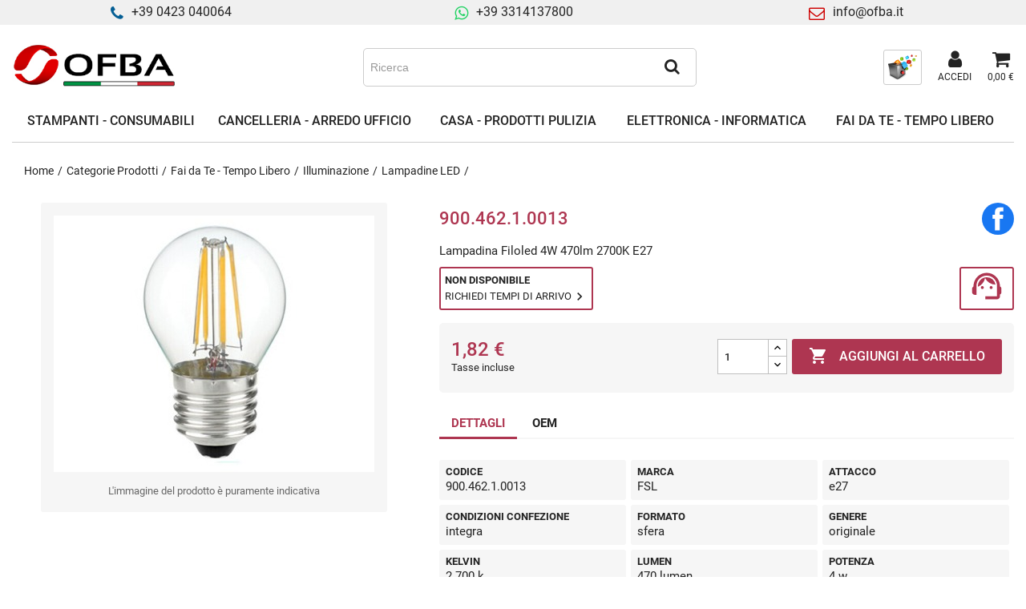

--- FILE ---
content_type: text/html; charset=utf-8
request_url: https://www.ofba.it/lampadine-led/35692-lampadina-filoled-4w-470lm-2700k-e27.html
body_size: 36659
content:
<!doctype html>
<html lang="it-IT">

  <head>
    
      
  <meta charset="utf-8">


  <meta http-equiv="x-ua-compatible" content="ie=edge">



  <title>Lampadina Filoled 4W 470lm 2700K E27</title>
  
  
    <link rel="preconnect" href="https://fonts.googleapis.com">
<link rel="preconnect" href="https://fonts.gstatic.com" crossorigin>

  
  <meta name="description" content="">
  <meta name="keywords" content="">
        <link rel="canonical" href="https://www.ofba.it/lampadine-led/35692-lampadina-filoled-4w-470lm-2700k-e27.html">
    
      
  
  
    <script type="application/ld+json">
  {
    "@context": "https://schema.org",
    "@type": "Organization",
    "name" : "OFBA s.r.l.",
    "url" : "https://www.ofba.it/"
         ,"logo": {
        "@type": "ImageObject",
        "url":"https://www.ofba.it/img/logo-1712238219.jpg"
      }
      }
</script>

<script type="application/ld+json">
  {
    "@context": "https://schema.org",
    "@type": "WebPage",
    "isPartOf": {
      "@type": "WebSite",
      "url":  "https://www.ofba.it/",
      "name": "OFBA s.r.l."
    },
    "name": "Lampadina Filoled 4W 470lm 2700K E27",
    "url":  "https://www.ofba.it/lampadine-led/35692-lampadina-filoled-4w-470lm-2700k-e27.html"
  }
</script>


  <script type="application/ld+json">
    {
      "@context": "https://schema.org",
      "@type": "BreadcrumbList",
      "itemListElement": [
                  {
            "@type": "ListItem",
            "position": 1,
            "name": "Home",
            "item": "https://www.ofba.it/"
          },                  {
            "@type": "ListItem",
            "position": 2,
            "name": "Categorie Prodotti",
            "item": "https://www.ofba.it/3-categorie-prodotti"
          },                  {
            "@type": "ListItem",
            "position": 3,
            "name": "Fai da Te - Tempo Libero",
            "item": "https://www.ofba.it/933-fai-da-te-e-tempo-libero"
          },                  {
            "@type": "ListItem",
            "position": 4,
            "name": "Illuminazione",
            "item": "https://www.ofba.it/935-illuminazione"
          },                  {
            "@type": "ListItem",
            "position": 5,
            "name": "Lampadine LED",
            "item": "https://www.ofba.it/945-lampadine-led"
          },                  {
            "@type": "ListItem",
            "position": 6,
            "name": "Lampadina Filoled 4W 470lm 2700K E27",
            "item": "https://www.ofba.it/lampadine-led/35692-lampadina-filoled-4w-470lm-2700k-e27.html"
          }              ]
    }
  </script>
  
  
  
      <script type="application/ld+json">
  {
    "@context": "https://schema.org/",
    "@type": "Product",
    "name": "Lampadina Filoled 4W 470lm 2700K E27",
    "description": "",
    "category": "Lampadine LED",
    "image" :"https://www.ofba.it/14697-home_default/lampadina-filoled-4w-470lm-2700k-e27.jpg",    "sku": "900.462.1.0013",
    "mpn": "900.462.1.0013"
        ,
    "brand": {
      "@type": "Brand",
      "name": "FSL"
    }
            ,
    "weight": {
        "@context": "https://schema.org",
        "@type": "QuantitativeValue",
        "value": "0.050000",
        "unitCode": "kg"
    }
        ,
    "offers": {
      "@type": "Offer",
      "priceCurrency": "EUR",
      "name": "Lampadina Filoled 4W 470lm 2700K E27",
      "price": "1.82",
      "url": "https://www.ofba.it/lampadine-led/35692-lampadina-filoled-4w-470lm-2700k-e27.html",
      "priceValidUntil": "2026-01-30",
              "image": ["https://www.ofba.it/14697-large_default/lampadina-filoled-4w-470lm-2700k-e27.jpg"],
            "sku": "900.462.1.0013",
      "mpn": "900.462.1.0013",
                                              "availability": "https://schema.org/BackOrder",
      "seller": {
        "@type": "Organization",
        "name": "OFBA s.r.l."
      }
    }
      }
</script>

  
  
    
  

  
    <meta property="og:title" content="Lampadina Filoled 4W 470lm 2700K E27" />
    <meta property="og:description" content="" />
    <meta property="og:url" content="https://www.ofba.it/lampadine-led/35692-lampadina-filoled-4w-470lm-2700k-e27.html" />
    <meta property="og:site_name" content="OFBA s.r.l." />
        



  <meta name="viewport" content="width=device-width, initial-scale=1">



  <link rel="icon" type="image/vnd.microsoft.icon" href="https://www.ofba.it/img/favicon.ico?1712238219">
  <link rel="shortcut icon" type="image/x-icon" href="https://www.ofba.it/img/favicon.ico?1712238219">



    <link rel="stylesheet" href="https://www.ofba.it/themes/ofba/assets/cache/theme-77779e295.css" type="text/css" media="all">




  

  <script type="text/javascript">
        var blocksearch_type = "top";
        var prestashop = {"cart":{"products":[],"totals":{"total":{"type":"total","label":"Totale","amount":0,"value":"0,00\u00a0\u20ac"},"total_including_tax":{"type":"total","label":"Totale (IVA inclusa)","amount":0,"value":"0,00\u00a0\u20ac"},"total_excluding_tax":{"type":"total","label":"Totale (IVA esclusa)","amount":0,"value":"0,00\u00a0\u20ac"}},"subtotals":{"products":{"type":"products","label":"Totale parziale","amount":0,"value":"0,00\u00a0\u20ac"},"discounts":null,"shipping":{"type":"shipping","label":"Spedizione","amount":0,"value":""},"tax":null},"products_count":0,"summary_string":"0 articoli","vouchers":{"allowed":0,"added":[]},"discounts":[],"minimalPurchase":0,"minimalPurchaseRequired":""},"currency":{"id":1,"name":"Euro","iso_code":"EUR","iso_code_num":"978","sign":"\u20ac"},"customer":{"lastname":null,"firstname":null,"email":null,"birthday":null,"newsletter":null,"newsletter_date_add":null,"optin":null,"website":null,"company":null,"siret":null,"ape":null,"is_logged":false,"gender":{"type":null,"name":null},"addresses":[]},"country":{"id_zone":9,"id_currency":0,"call_prefix":39,"iso_code":"IT","active":"1","contains_states":"1","need_identification_number":"1","need_zip_code":"1","zip_code_format":"NNNNN","display_tax_label":"1","name":"Italia","id":10},"language":{"name":"Italiano (Italian)","iso_code":"it","locale":"it-IT","language_code":"it","active":"1","is_rtl":"0","date_format_lite":"d\/m\/Y","date_format_full":"d\/m\/Y H:i:s","id":1},"page":{"title":"","canonical":"https:\/\/www.ofba.it\/lampadine-led\/35692-lampadina-filoled-4w-470lm-2700k-e27.html","meta":{"title":"Lampadina Filoled 4W 470lm 2700K E27","description":"","keywords":null,"robots":"index"},"page_name":"product","body_classes":{"lang-it":true,"lang-rtl":false,"country-IT":true,"currency-EUR":true,"layout-full-width":true,"page-product":true,"tax-display-enabled":true,"page-customer-account":false,"product-id-35692":true,"product-Lampadina Filoled 4W 470lm 2700K E27":true,"product-id-category-945":true,"product-id-manufacturer-272":true,"product-id-supplier-":true,"product-available-for-order":true},"admin_notifications":[],"password-policy":{"feedbacks":{"0":"Molto debole","1":"Debole","2":"Media","3":"Forte","4":"Molto forte","Straight rows of keys are easy to guess":"I tasti consecutivi sono facili da indovinare","Short keyboard patterns are easy to guess":"Gli schemi brevi sulla tastiera sono facili da indovinare","Use a longer keyboard pattern with more turns":"Utilizza uno schema pi\u00f9 lungo sulla tastiera con pi\u00f9 variazioni","Repeats like \"aaa\" are easy to guess":"Le ripetizioni come \u201caaa\u201d sono facili da indovinare","Repeats like \"abcabcabc\" are only slightly harder to guess than \"abc\"":"Le ripetizioni come \u201cabcabcabc\u201d sono solo leggermente pi\u00f9 difficili da indovinare rispetto ad \u201cabc\u201d","Sequences like abc or 6543 are easy to guess":"Le sequenze come \"abc\" o 6543 sono facili da indovinare","Recent years are easy to guess":"Gli anni recenti sono facili da indovinare","Dates are often easy to guess":"Le date sono spesso facili da indovinare","This is a top-10 common password":"Questa \u00e8 una delle 10 password pi\u00f9 comuni","This is a top-100 common password":"Questa \u00e8 una delle 100 password pi\u00f9 comuni","This is a very common password":"Questa password \u00e8 molto comune","This is similar to a commonly used password":"Questa password \u00e8 simile a un\u2019altra comunemente utilizzata","A word by itself is easy to guess":"Una parola di per s\u00e9 \u00e8 facile da indovinare","Names and surnames by themselves are easy to guess":"Nomi e cognomi sono di per s\u00e9 facili da indovinare","Common names and surnames are easy to guess":"Nomi e cognomi comuni sono facili da indovinare","Use a few words, avoid common phrases":"Utilizza diverse parole, evita le frasi comuni","No need for symbols, digits, or uppercase letters":"Nessun bisogno di simboli, cifre o lettere maiuscole","Avoid repeated words and characters":"Evita parole e caratteri ripetuti","Avoid sequences":"Evita le sequenze","Avoid recent years":"Evita gli anni recenti","Avoid years that are associated with you":"Evita gli anni associati a te","Avoid dates and years that are associated with you":"Evita date e anni associati a te","Capitalization doesn't help very much":"Le maiuscole non sono molto efficaci","All-uppercase is almost as easy to guess as all-lowercase":"Tutto maiuscolo \u00e8 quasi altrettanto facile da indovinare di tutto minuscolo","Reversed words aren't much harder to guess":"Le parole al contrario non sono molto pi\u00f9 difficili da indovinare","Predictable substitutions like '@' instead of 'a' don't help very much":"Sostituzioni prevedibili come \"@\" invece di \"a\" non sono molto efficaci","Add another word or two. Uncommon words are better.":"Aggiungi una o due parole in pi\u00f9. Le parole insolite sono pi\u00f9 sicure."}}},"shop":{"name":"OFBA s.r.l.","logo":"https:\/\/www.ofba.it\/img\/logo-1712238219.jpg","stores_icon":"https:\/\/www.ofba.it\/img\/logo_stores.png","favicon":"https:\/\/www.ofba.it\/img\/favicon.ico"},"core_js_public_path":"\/themes\/","urls":{"base_url":"https:\/\/www.ofba.it\/","current_url":"https:\/\/www.ofba.it\/lampadine-led\/35692-lampadina-filoled-4w-470lm-2700k-e27.html","shop_domain_url":"https:\/\/www.ofba.it","img_ps_url":"https:\/\/www.ofba.it\/img\/","img_cat_url":"https:\/\/www.ofba.it\/img\/c\/","img_lang_url":"https:\/\/www.ofba.it\/img\/l\/","img_prod_url":"https:\/\/www.ofba.it\/img\/p\/","img_manu_url":"https:\/\/www.ofba.it\/img\/m\/","img_sup_url":"https:\/\/www.ofba.it\/img\/su\/","img_ship_url":"https:\/\/www.ofba.it\/img\/s\/","img_store_url":"https:\/\/www.ofba.it\/img\/st\/","img_col_url":"https:\/\/www.ofba.it\/img\/co\/","img_url":"https:\/\/www.ofba.it\/themes\/ofba\/assets\/img\/","css_url":"https:\/\/www.ofba.it\/themes\/ofba\/assets\/css\/","js_url":"https:\/\/www.ofba.it\/themes\/ofba\/assets\/js\/","pic_url":"https:\/\/www.ofba.it\/upload\/","theme_assets":"https:\/\/www.ofba.it\/themes\/ofba\/assets\/","theme_dir":"https:\/\/www.ofba.it\/themes\/ofba\/","pages":{"address":"https:\/\/www.ofba.it\/indirizzo","addresses":"https:\/\/www.ofba.it\/indirizzi","authentication":"https:\/\/www.ofba.it\/login","manufacturer":"https:\/\/www.ofba.it\/marche","cart":"https:\/\/www.ofba.it\/carrello","category":"https:\/\/www.ofba.it\/index.php?controller=category","cms":"https:\/\/www.ofba.it\/index.php?controller=cms","contact":"https:\/\/www.ofba.it\/contattaci","discount":"https:\/\/www.ofba.it\/buoni-sconto","guest_tracking":"https:\/\/www.ofba.it\/tracciatura-ospite","history":"https:\/\/www.ofba.it\/cronologia-ordini","identity":"https:\/\/www.ofba.it\/dati-personali","index":"https:\/\/www.ofba.it\/","my_account":"https:\/\/www.ofba.it\/account","order_confirmation":"https:\/\/www.ofba.it\/conferma-ordine","order_detail":"https:\/\/www.ofba.it\/index.php?controller=order-detail","order_follow":"https:\/\/www.ofba.it\/segui-ordine","order":"https:\/\/www.ofba.it\/ordine","order_return":"https:\/\/www.ofba.it\/index.php?controller=order-return","order_slip":"https:\/\/www.ofba.it\/buono-ordine","pagenotfound":"https:\/\/www.ofba.it\/pagina-non-trovata","password":"https:\/\/www.ofba.it\/recupero-password","pdf_invoice":"https:\/\/www.ofba.it\/index.php?controller=pdf-invoice","pdf_order_return":"https:\/\/www.ofba.it\/index.php?controller=pdf-order-return","pdf_order_slip":"https:\/\/www.ofba.it\/index.php?controller=pdf-order-slip","prices_drop":"https:\/\/www.ofba.it\/offerte","product":"https:\/\/www.ofba.it\/index.php?controller=product","registration":"https:\/\/www.ofba.it\/registrazione","search":"https:\/\/www.ofba.it\/ricerca","sitemap":"https:\/\/www.ofba.it\/mappa-del-sito","stores":"https:\/\/www.ofba.it\/negozi","supplier":"https:\/\/www.ofba.it\/fornitori","new_products":"https:\/\/www.ofba.it\/nuovi-prodotti","brands":"https:\/\/www.ofba.it\/marche","register":"https:\/\/www.ofba.it\/registrazione","order_login":"https:\/\/www.ofba.it\/ordine?login=1"},"alternative_langs":[],"actions":{"logout":"https:\/\/www.ofba.it\/?mylogout="},"no_picture_image":{"bySize":{"cart_default":{"url":"https:\/\/www.ofba.it\/img\/p\/it-default-cart_default.jpg","width":100,"height":80},"small_default":{"url":"https:\/\/www.ofba.it\/img\/p\/it-default-small_default.jpg","width":100,"height":80},"home_default":{"url":"https:\/\/www.ofba.it\/img\/p\/it-default-home_default.jpg","width":250,"height":200},"large_default":{"url":"https:\/\/www.ofba.it\/img\/p\/it-default-large_default.jpg","width":400,"height":320}},"small":{"url":"https:\/\/www.ofba.it\/img\/p\/it-default-cart_default.jpg","width":100,"height":80},"medium":{"url":"https:\/\/www.ofba.it\/img\/p\/it-default-home_default.jpg","width":250,"height":200},"large":{"url":"https:\/\/www.ofba.it\/img\/p\/it-default-large_default.jpg","width":400,"height":320},"legend":""}},"configuration":{"display_taxes_label":true,"display_prices_tax_incl":true,"is_catalog":false,"show_prices":true,"opt_in":{"partner":true},"quantity_discount":{"type":"discount","label":"Sconto unit\u00e0"},"voucher_enabled":0,"return_enabled":0},"field_required":[],"breadcrumb":{"links":[{"title":"Home","url":"https:\/\/www.ofba.it\/"},{"title":"Categorie Prodotti","url":"https:\/\/www.ofba.it\/3-categorie-prodotti"},{"title":"Fai da Te - Tempo Libero","url":"https:\/\/www.ofba.it\/933-fai-da-te-e-tempo-libero"},{"title":"Illuminazione","url":"https:\/\/www.ofba.it\/935-illuminazione"},{"title":"Lampadine LED","url":"https:\/\/www.ofba.it\/945-lampadine-led"},{"title":"Lampadina Filoled 4W 470lm 2700K E27","url":"https:\/\/www.ofba.it\/lampadine-led\/35692-lampadina-filoled-4w-470lm-2700k-e27.html"}],"count":6},"link":{"protocol_link":"https:\/\/","protocol_content":"https:\/\/"},"time":1768510038,"static_token":"8244ea657dad960ae498e59d4a4e15a9","token":"b3b9a1c691ef9fae58713f9f23821322","debug":false};
        var psemailsubscription_subscription = "https:\/\/www.ofba.it\/module\/ps_emailsubscription\/subscription";
        var psr_icon_color = "#ae3651";
        var search_url = "https:\/\/www.ofba.it\/ricerca";
        var ssa_autocomplete_url = "https:\/\/www.ofba.it\/module\/savvysearch\/autocomplete";
        var ssa_currency_blank = 1;
        var ssa_currency_format = null;
        var ssa_currency_sign = "\u20ac";
        var ssa_minchars = 3;
      </script>



  <script async src="https://www.googletagmanager.com/gtag/js?id=G-H1G8W4LBYH"></script>
<script>
  window.dataLayer = window.dataLayer || [];
  function gtag(){dataLayer.push(arguments);}
  gtag('js', new Date());
  gtag(
    'config',
    'G-H1G8W4LBYH',
    {
      'debug_mode':false
      , 'anonymize_ip': true                }
  );
</script>

<style></style><script type="text/javascript">var ssa_autocomplete_template ="<# var prop = item['prop'] || {}; #><# if (item.bid==='word') { #><# if (item.type==='header') { #><#= item.label #><# if ('total' in prop) { #><span> (<#= prop.total #>)<\/span><# } #><# } #><# if (item.type==='item') { #><a class='ssa-item-highlight' <# if (item.link) { #>href=\"<#= item.link #>\"<# } #>><#= item.label #><\/a><# } #><# if (item.type==='total') { #><# if ('total' in prop) { #><div class='ssa-total-found'><# if (item.link) { #><a href=\"<#= item.link #>\"><# } #><span><#= item.label #> <#= prop.total #><\/span><# if (item.link) { #><\/a><# } #><\/div><# } #><# } #><# } #><# if (item.bid==='cms') { #><# if (item.type==='header') { #><#= item.label #><# if ('total' in prop) { #><span> (<#= prop.total #>)<\/span><# } #><# } #><# if (item.type==='item') { #><a class='ssa-item-highlight' <# if (item.link) { #>href=\"<#= item.link #>\"<# } #>><#= item.label #><\/a><# } #><# if (item.type==='total') { #><# if ('total' in prop) { #><div class='ssa-total-found'><# if (item.link) { #><a href=\"<#= item.link #>\"><# } #><span><#= item.label #> <#= prop.total #><\/span><# if (item.link) { #><\/a><# } #><\/div><# } #><# } #><# } #><#  if (item.bid==='namemf') { #><# if (item.type==='header') { #><#= item.label #><# if ('total' in prop) { #><span> (<#= prop.total #>)<\/span><# } #><# } #><# if (item.type==='item') { #><a class='ssa-item-highlight' <# if (item.link) { #>href=\"<#= item.link #>\"<# } #> ><#= item.label #><\/a><# if (prop.label_nmf)  { #><# if (prop.link_nmf)  { #><a href=\"<#= prop.link_nmf #>\"> (<#= prop.label_nmf #>)<\/a><# } else { #><span > (<#= prop.label_nmf #>)<\/span><# } #><# } #><# } #><# if (item.type==='total') { #><# if ('total' in prop) { #><div class='ssa-total-found'><# if (item.link) { #><a href=\"<#= item.link #>\"><# } #><span><#= item.label #> <#= prop.total #><\/span><# if (item.link) { #><\/a><# } #><\/div><# } #><# } #><# } #><#  if (item.bid==='mfr') { #><# if (item.type==='header') { #><#= item.label #><# if ('total' in prop) { #><span> (<#= prop.total #>)<\/span><# } #><# } #><# if (item.type==='item') { #><a class='ssa-item-highlight' <# if (item.link) { #>href=\"<#= item.link #>\"<# } #> ><#= item.label #> <# if (item.prod_qty)  { #> (<#= item.prod_qty #>) <# } #><\/a><# if (prop.label_mfr)  { #><# if (prop.link_mfr)  { #><a href=\"<#= prop.link_mfr #>\"> (<#= prop.label_mfr #>)<\/a><# } else { #><span > (<#= prop.label_mfr #>)<\/span><# } #><# } #><# } #><# if (item.type==='total') { #><# if ('total' in prop) { #><div class='ssa-total-found'><# if (item.link) { #><a href=\"<#= item.link #>\"><# } #><span><#= item.label #> <#= prop.total #><\/span><# if (item.link) { #><\/a><# } #><\/div><# } #><# } #><# } #><#  if (item.bid==='namecat') { #><# if (item.type==='header') { #><#= item.label #><# if ('total' in prop) { #><span> (<#= prop.total #>)<\/span><# } #><# } #><# if (item.type==='item') { #><a class='ssa-item-highlight' <# if (item.link) { #>href=\"<#= item.link #>\"<# } #> ><#= item.label #><\/a><# if (prop.label_mcat)  { #><# if (prop.link_mcat)  { #><a href=\"<#= prop.link_mcat #>\"> (<#= prop.label_mcat #>)<\/a><# } else { #><span > (<#= prop.label_mcat #>)<\/span><# } #><# } #><# } #><# if (item.type==='total') { #><# if ('total' in prop) { #><div class='ssa-total-found'><# if (item.link) { #><a href=\"<#= item.link #>\"><# } #><span><#= item.label #> <#= prop.total #><\/span><# if (item.link) { #><\/a><# } #><\/div><# } #><# } #><# } #><#  if (item.bid==='cat') { #><# if (item.type==='header') { #><#= item.label #><# if ('total' in prop) { #><span> (<#= prop.total #>)<\/span><# } #><# } #><# if (item.type==='item') { #><a class='ssa-item-highlight' <# if (item.link) { #>href=\"<#= item.link #>\"<# } #> ><#= item.label #><\/a><# if (prop.label_mcat)  { #><# if (prop.link_mcat)  { #><a href=\"<#= prop.link_mcat #>\"> (<#= prop.label_mcat #>)<\/a><# } else { #><span > (<#= prop.label_mcat #>)<\/span><# } #><# } #><# } #><# if (item.type==='total') { #><# if ('total' in prop) { #><div class='ssa-total-found'><# if (item.link) { #><a href=\"<#= item.link #>\"><# } #><span><#= item.label #> <#= prop.total #><\/span><# if (item.link) { #><\/a><# } #><\/div><# } #><# } #><# } #><# if (item.bid==='prodsimp') { #><# if (item.type==='header') { #><#= item.label #><# if ('total' in prop) { #><span> (<#= prop.total #>)<\/span><# } #><# } #><# if (item.type==='item') { #><a class='ssa-item-highlight' <# if (item.link) { #>href=\"<#= item.link #>\"<# } #> ><#= item.label #><\/a><# if (prop.label_cat)  { #><# if (prop.link_cat)  { #><a href=\"<#= prop.link_cat #>\"> (<#= prop.label_cat #>)<\/a><# } else { #><span> (<#= prop.label_cat #>)<\/span><# } #><# } #><# } #><# if (item.type==='total') { #><# if ('total' in prop) { #><div class='ssa-total-found'><# if (item.link) { #><a href=\"<#= item.link #>\"><# } #><span><#= item.label #> <#= prop.total #><\/span><# if (item.link) { #><\/a><# } #><\/div><# } #><# } #><# } #><# if (item.bid==='prod') { #><# if (item.type==='groupcat') { #><a class='ssa-item-highlight' <# if (item.link) { #>href=\"<#= item.link #>\"<# } #> ><#= item.label #><# if (prop.label_mcat) { #><span class='ssa-item-button' <# if (prop.link_mcat) { #>data-link=\"<#= prop.link_mcat #>\"<# } #>> (<#= prop.label_mcat #>)<\/span><# } #><\/a><# } #><# if (item.type==='header') { #><#= item.label #><# if ('total' in prop) { #><span> (<#= prop.total #>)<\/span><# } #><# } #><# if (item.type==='item') { #><# if (item.link) { #><a class='ssa-autocomplete-product-link' href=\"<#= item.link #>\"><\/a><div class='ssa-autocomplete-product' href=\"<#= item.link #>\"><div class='ssa-table'><div class='ssa-table-row'><# if (prop.image_link) { #><div class='ssa-image ssa-table-cell'><div><img src=\"<#= prop.image_link #>\" \/><\/div><\/div><# } #><div class='ssa-content ssa-table-cell'><# if ('rating' in prop) { #><div class='ssa-rating clearfix'><# for (var i=0; i<5; i++) { #><# if (prop.rating <= i) { #><div class='star'><\/div><# } else { #><div class='star star_on'><\/div><# } #><# } #><\/div><# } #><# if (prop.title) { #><div class='ssa-reference'><#= prop.reference #><\/div><div class='ssa-name'><#= prop.title #><\/div><# } #><# if (prop.label_cat) { #><div class='ssa-product-categories'><a <# if (prop.link_cat) { #>href=\"<#= prop.link_cat #>\"<# } #> ><#= prop.label_cat #><\/a><# if (prop.label_mcat)  { #><# if (prop.link_mcat)  { #><a href=\"<#= prop.link_mcat #>\"> (<#= prop.label_mcat #>)<\/a><# } else { #><span > (<#= prop.label_mcat #>)<\/span><# } #><# } #><\/div><# } #><#  if (prop.desc) { #><div class='ssa-description'><#= prop.desc #><\/div><# } #><#  if (prop.price) { #><#  var new_price = prop.price;var old_price = prop.old_price || new_price;var reduction = parseInt(prop.reduction, 10) || 0;var has_reduction=(reduction > 0 && new_price < old_price );var formatted_reduction = !has_reduction ? '' : reduction +'%';#><div class='ssa-price-block'><div class='ssa-new-price'><#= new_price #><\/div><#  if (has_reduction) { #><div class='ssa-old-price'><#= old_price #><\/div><# } #><\/div><# } #><div class='ssa-qty-block'><#  if ( 'qty' in prop ) { #><div class='ssa-qty'>Quantit\u00e0: <#= prop.qty #><\/div><# } #><#  if ( 'min_qty' in prop ) { #><div class='ssa-min-qty'>Quantit\u00e0 minima: <#= prop.min_qty #><\/div><# } #><\/div><\/div><\/div><\/div><\/div><# } #><# } #><# if (item.type==='total') { #><# if ('total' in prop) { #><div class='ssa-total-found'><# if (item.link) { #><a href=\"<#= item.link #>\"><# } #><span><#= item.label #> <#= prop.total #><\/span><# if (item.link) { #><\/a><# } #><\/div><# } #><# } #><# } #><# if (item.bid === 'notfound') { #><# if (item.type==='item') { #><# if (item.link) { #><div class='ssa-notfound'><a href=\"<#= item.link #>\"><span><#= item.label #><\/span><\/a><\/div><# } else { #><a><span><#= item.label #><\/span><\/a><# } #><# } #><# } #>";</script>


    
  <meta property="og:type" content="product">
      <meta property="og:image" content="https://www.ofba.it/14697-large_default/lampadina-filoled-4w-470lm-2700k-e27.jpg">
  
      <meta property="product:pretax_price:amount" content="1.49">
    <meta property="product:pretax_price:currency" content="EUR">
    <meta property="product:price:amount" content="1.82">
    <meta property="product:price:currency" content="EUR">
      <meta property="product:weight:value" content="0.050000">
  <meta property="product:weight:units" content="kg">
  
  </head>

  <body id="product" class="lang-it country-it currency-eur layout-full-width page-product tax-display-enabled product-id-35692 product-lampadina-filoled-4w-470lm-2700k-e27 product-id-category-945 product-id-manufacturer-272 product-id-supplier product-available-for-order">

    
      
    

    <main>
      
              

      <header id="header">
        
           
  <div class="header-banner">
    <div class="container">
    <div class="row">
		<div class="dplus-header-slider">
			<div>
				<i class="iconmoon icon-phone"></i><span>+39 0423 040064</span>
			</div>
			<div>
				<i class="iconmoon icon-whatsapp"></i><a href="https://wa.me/393314137800">+39 3314137800</a>
			</div>
			<div>
				<i class="iconmoon icon-envelope-o"></i><a href="mailto:info@ofba.it" title="Mail:">info@ofba.it</a> 
			</div>
		</div>
	</div>
</div>
  </div>



  <nav class="header-nav">
    <div class="container">
      <div class="row">
        <div class="hidden-sm-down">
          <div class="col-md-5 col-xs-12">
            
          </div>
          <div class="col-md-7 right-nav">
              
          </div>
        </div>
      </div>
    </div>
  </nav>



    <div class="header-top">
        <div class="container">
            <div class="row">
                <div class="flex-break"></div>
                <div id="_mobile_menu_icon" class="hidden-lg-up text-sm-center mobile">
                  <div class="float-xs-left" id="menu-icon">
                    <i class="material-icons"></i>
                  </div>
                </div>
                <div id="_desktop_logo">
                                                                        
  <a href="https://www.ofba.it/">
    <img
      class="logo img-fluid"
      src="https://www.ofba.it/img/logo-1712238219.jpg"
      alt="OFBA s.r.l."
      width="300"
      height="109">
  </a>

                                                            </div>
                
<div class='ssa-searchblock ssa-searchblock-top col-sm-4 clearfix'>
    <form method="get" action="https://www.ofba.it/ricerca">
        <input type="hidden" name="controller" value="search" />
        <input type="hidden" name="orderby" value="position" />
        <input type="hidden" name="orderway" value="desc" />

        
        <div class="ssa-nav-right">
            <button type="submit" name="ssa_submit" class='btn btn-default button-search ssa-button-search'><span class='iconmoon icon-search'></span></button>
        </div>
        <div class="ssa-nav-fill">
            <div class="ssa-nav-search-field">
                <input type="text" class='ssa-search-query ssa-search-query-input form-control'
                       name="search_query"
                       value=""
                       placeholder="Ricerca" />
            </div>
        </div>
    </form>
</div>
<div id="_desktop_searchbyprinter">
                    <div class="searchbyprinter">
                        <a class="account" href="/ricerca-per-stampante" title="PITAGORA - ricerca per stampante" rel="nofollow">
                            <img src="/themes/ofba/assets/img/pitagora-icon.png" />
                        </a>
                    </div>
                </div><div id="_desktop_user_info">
  <div class="user-info">
          <a
        href="https://www.ofba.it/login?back=https%3A%2F%2Fwww.ofba.it%2Flampadine-led%2F35692-lampadina-filoled-4w-470lm-2700k-e27.html"
        title="Accedi al tuo account cliente"
        rel="nofollow"
      >
        <i class="iconmoon icon-user"></i>
        <span>Accedi</span>
      </a>
      </div>
</div>
<div id="_desktop_cart">
  <div class="blockcart cart-preview inactive" data-refresh-url="//www.ofba.it/module/ps_shoppingcart/ajax">
    <div class="header">
        <a rel="nofollow" aria-label="Link al carrello contenente 0 prodotti" href="//www.ofba.it/carrello?action=show">
        <i class="iconmoon icon-shopping-cart" aria-hidden="true"></i>
        <span class="cart-products-count">0,00 €</span>
        </a>
    </div>
  </div>
</div>


<div class="menu js-top-menu" id="_desktop_top_menu">
    
                    <ul class="top-menu" id="top-menu" data-depth="0">
                                                        <li class="category" id="category-4">
                                        
                                                                
                                                            <a
                        class="dropdown-item"
                        href="https://www.ofba.it/4-stampanti-e-consumabili" data-depth="0"
                                                data-target="#top_sub_menu_35932"                    >
                        <span>Stampanti - Consumabili</span>
                                                 
                                                    <i class="material-icons chevron_right desktop-hide">&#xE5CC;</i>
                                            </a>
                                            <div  class="popover sub-menu js-sub-menu collapse" id="top_sub_menu_35932">
                            
                    <ul class="top-menu"  data-depth="1">
                                                            <li class="hidden-lg-up submenu-back-cnt">
                        <a href="#" class="submenu-back"><i class="material-icons chevron_left">&#xE5CB;</i><span>Stampanti - Consumabili</span></a>
                    </li>
                    <li class="hidden-lg-up submenu-see-all">
                        <a href="https://www.ofba.it/4-stampanti-e-consumabili"><span>VEDI TUTTI</span></a>
                    </li>
                                <li class="category" id="category-9">
                                        
                                                                
                                                            <a
                        class="dropdown-item dropdown-submenu"
                        href="https://www.ofba.it/9-copia-e-stampa" data-depth="1"
                                                data-target="#top_sub_menu_94850"                    >
                        <span>Copia e Stampa</span>
                                                                                                     
                                                    <i class="material-icons chevron_right">&#xE5CC;</i>
                                            </a>
                                            <div  class="collapse" id="top_sub_menu_94850">
                            
                    <ul class="top-menu"  data-depth="2">
                                                            <li class="hidden-lg-up submenu-back-cnt">
                        <a href="#" class="submenu-back"><i class="material-icons chevron_left">&#xE5CB;</i><span>Copia e Stampa</span></a>
                    </li>
                    <li class="hidden-lg-up submenu-see-all">
                        <a href="https://www.ofba.it/9-copia-e-stampa"><span>VEDI TUTTI</span></a>
                    </li>
                                <li class="category" id="category-468">
                                        
                    
                                                                                                        <a
                        class="dropdown-item"
                        href="https://www.ofba.it/9-copia-e-stampa?categorie=accessori-rigenerazione" data-depth="2"
                                                                    >
                        <span>Accessori Rigenerazione</span>
                                                 
                                            </a>
                                    </li>
                                                            <li class="category" id="category-67">
                                        
                    
                                                                                                        <a
                        class="dropdown-item"
                        href="https://www.ofba.it/9-copia-e-stampa?categorie=accessori-vari" data-depth="2"
                                                                    >
                        <span>Accessori Vari</span>
                                                 
                                            </a>
                                    </li>
                                                            <li class="category" id="category-961">
                                        
                    
                                                                                                        <a
                        class="dropdown-item"
                        href="https://www.ofba.it/9-copia-e-stampa?categorie=aspiratoner-e-accessori" data-depth="2"
                                                                    >
                        <span>Aspiratoner e Accessori</span>
                                                 
                                            </a>
                                    </li>
                                                            <li class="category" id="category-784">
                                        
                    
                                                                                                        <a
                        class="dropdown-item"
                        href="https://www.ofba.it/9-copia-e-stampa?categorie=etichette-in-rotolo" data-depth="2"
                                                                    >
                        <span>Etichette in rotolo</span>
                                                 
                                            </a>
                                    </li>
                                                            <li class="category" id="category-544">
                                        
                    
                                                                                                        <a
                        class="dropdown-item"
                        href="https://www.ofba.it/9-copia-e-stampa?categorie=punti-metallici" data-depth="2"
                                                                    >
                        <span>Punti Metallici</span>
                                                 
                                            </a>
                                    </li>
                                                            <li class="category" id="category-1043">
                                        
                    
                                                                                                        <a
                        class="dropdown-item"
                        href="https://www.ofba.it/9-copia-e-stampa?categorie=molle-double-clip" data-depth="2"
                                                                    >
                        <span>Molle, Double Clip</span>
                                                 
                                            </a>
                                    </li>
                                                            <li class="category desktop-hide" id="category-68">
                                        
                    
                                                                                                        <a
                        class="dropdown-item"
                        href="https://www.ofba.it/9-copia-e-stampa?categorie=alimentatori" data-depth="2"
                                                                    >
                        <span>Alimentatori</span>
                                                 
                                            </a>
                                    </li>
                                                            <li class="category desktop-hide" id="category-71">
                                        
                    
                                                                                                        <a
                        class="dropdown-item"
                        href="https://www.ofba.it/9-copia-e-stampa?categorie=boccole-e-cuscinetti" data-depth="2"
                                                                    >
                        <span>Boccole e Cuscinetti</span>
                                                 
                                            </a>
                                    </li>
                                                            <li class="category desktop-hide" id="category-48">
                                        
                    
                                                                                                        <a
                        class="dropdown-item"
                        href="https://www.ofba.it/9-copia-e-stampa?categorie=cartucce-inkjet" data-depth="2"
                                                                    >
                        <span>Cartucce Inkjet</span>
                                                 
                                            </a>
                                    </li>
                                                            <li class="category desktop-hide" id="category-470">
                                        
                    
                                                                                                        <a
                        class="dropdown-item"
                        href="https://www.ofba.it/9-copia-e-stampa?categorie=chip" data-depth="2"
                                                                    >
                        <span>Chip</span>
                                                 
                                            </a>
                                    </li>
                                                            <li class="category desktop-hide" id="category-49">
                                        
                    
                                                                                                        <a
                        class="dropdown-item"
                        href="https://www.ofba.it/9-copia-e-stampa?categorie=developer" data-depth="2"
                                                                    >
                        <span>Developer</span>
                                                 
                                            </a>
                                    </li>
                                                            <li class="category desktop-hide" id="category-50">
                                        
                    
                                                                                                        <a
                        class="dropdown-item"
                        href="https://www.ofba.it/9-copia-e-stampa?categorie=drum" data-depth="2"
                                                                    >
                        <span>Drum</span>
                                                 
                                            </a>
                                    </li>
                                                            <li class="category desktop-hide" id="category-51">
                                        
                    
                                                                                                        <a
                        class="dropdown-item"
                        href="https://www.ofba.it/9-copia-e-stampa?categorie=fuser" data-depth="2"
                                                                    >
                        <span>Fuser Unit</span>
                                                 
                                            </a>
                                    </li>
                                                            <li class="category desktop-hide" id="category-52">
                                        
                    
                                                                                                        <a
                        class="dropdown-item"
                        href="https://www.ofba.it/9-copia-e-stampa?categorie=inchiostri-duplicatori" data-depth="2"
                                                                    >
                        <span>Inchiostri Duplicatori</span>
                                                 
                                            </a>
                                    </li>
                                                            <li class="category desktop-hide" id="category-73">
                                        
                    
                                                                                                        <a
                        class="dropdown-item"
                        href="https://www.ofba.it/9-copia-e-stampa?categorie=ingranaggi" data-depth="2"
                                                                    >
                        <span>Ingranaggi</span>
                                                 
                                            </a>
                                    </li>
                                                            <li class="category desktop-hide" id="category-53">
                                        
                    
                                                                                                        <a
                        class="dropdown-item"
                        href="https://www.ofba.it/9-copia-e-stampa?categorie=kit-manutenzione" data-depth="2"
                                                                    >
                        <span>Kit Manutenzione</span>
                                                 
                                            </a>
                                    </li>
                                                            <li class="category desktop-hide" id="category-473">
                                        
                    
                                                                                                        <a
                        class="dropdown-item"
                        href="https://www.ofba.it/9-copia-e-stampa?categorie=kit-rigenerazione" data-depth="2"
                                                                    >
                        <span>Kit Rigenerazione</span>
                                                 
                                            </a>
                                    </li>
                                                            <li class="category desktop-hide" id="category-54">
                                        
                    
                                                                                                        <a
                        class="dropdown-item"
                        href="https://www.ofba.it/9-copia-e-stampa?categorie=lame-e-rulli-pulizia" data-depth="2"
                                                                    >
                        <span>Lame e Rulli Pulizia</span>
                                                 
                                            </a>
                                    </li>
                                                            <li class="category desktop-hide" id="category-55">
                                        
                    
                                                                                                        <a
                        class="dropdown-item"
                        href="https://www.ofba.it/9-copia-e-stampa?categorie=lampade" data-depth="2"
                                                                    >
                        <span>Lampade</span>
                                                 
                                            </a>
                                    </li>
                                                            <li class="category desktop-hide" id="category-65">
                                        
                    
                                                                                                        <a
                        class="dropdown-item"
                        href="https://www.ofba.it/9-copia-e-stampa?categorie=macchine" data-depth="2"
                                                                    >
                        <span>Macchine da Scrivere e Ricambi</span>
                                                 
                                            </a>
                                    </li>
                                                            <li class="category desktop-hide" id="category-56">
                                        
                    
                                                                                                        <a
                        class="dropdown-item"
                        href="https://www.ofba.it/9-copia-e-stampa?categorie=matrici" data-depth="2"
                                                                    >
                        <span>Matrici</span>
                                                 
                                            </a>
                                    </li>
                                                            <li class="category desktop-hide" id="category-57">
                                        
                    
                                                                                                        <a
                        class="dropdown-item"
                        href="https://www.ofba.it/9-copia-e-stampa?categorie=nastri" data-depth="2"
                                                                    >
                        <span>Nastri</span>
                                                 
                                            </a>
                                    </li>
                                                            <li class="category desktop-hide" id="category-58">
                                        
                    
                                                                                                        <a
                        class="dropdown-item"
                        href="https://www.ofba.it/9-copia-e-stampa?categorie=ricambi" data-depth="2"
                                                                    >
                        <span>Ricambi</span>
                                                 
                                            </a>
                                    </li>
                                                            <li class="category desktop-hide" id="category-472">
                                        
                    
                                                                                                        <a
                        class="dropdown-item"
                        href="https://www.ofba.it/9-copia-e-stampa?categorie=ricarica-inchiostro" data-depth="2"
                                                                    >
                        <span>Ricarica Inchiostro</span>
                                                 
                                            </a>
                                    </li>
                                                            <li class="category desktop-hide" id="category-471">
                                        
                    
                                                                                                        <a
                        class="dropdown-item"
                        href="https://www.ofba.it/9-copia-e-stampa?categorie=ricarica-toner" data-depth="2"
                                                                    >
                        <span>Ricarica Toner</span>
                                                 
                                            </a>
                                    </li>
                                                            <li class="category desktop-hide" id="category-59">
                                        
                    
                                                                                                        <a
                        class="dropdown-item"
                        href="https://www.ofba.it/9-copia-e-stampa?categorie=rulli-fusori-oliatori" data-depth="2"
                                                                    >
                        <span>Fuser Parts</span>
                                                 
                                            </a>
                                    </li>
                                                            <li class="category desktop-hide" id="category-60">
                                        
                    
                                                                                                        <a
                        class="dropdown-item"
                        href="https://www.ofba.it/9-copia-e-stampa?categorie=rullini-e-gommini" data-depth="2"
                                                                    >
                        <span>Pickup / Separation Parts</span>
                                                 
                                            </a>
                                    </li>
                                                            <li class="category desktop-hide" id="category-509">
                                        
                    
                                                                                                        <a
                        class="dropdown-item"
                        href="https://www.ofba.it/9-copia-e-stampa?categorie=scanner" data-depth="2"
                                                                    >
                        <span>Scanner</span>
                                                 
                                            </a>
                                    </li>
                                                            <li class="category desktop-hide" id="category-69">
                                        
                    
                                                                                                        <a
                        class="dropdown-item"
                        href="https://www.ofba.it/9-copia-e-stampa?categorie=solid-ink" data-depth="2"
                                                                    >
                        <span>Solid Ink</span>
                                                 
                                            </a>
                                    </li>
                                                            <li class="category desktop-hide" id="category-74">
                                        
                    
                                                                                                        <a
                        class="dropdown-item"
                        href="https://www.ofba.it/9-copia-e-stampa?categorie=stampanti" data-depth="2"
                                                                    >
                        <span>Stampanti</span>
                                                 
                                            </a>
                                    </li>
                                                            <li class="category desktop-hide" id="category-75">
                                        
                    
                                                                                                        <a
                        class="dropdown-item"
                        href="https://www.ofba.it/9-copia-e-stampa?categorie=stampanti-multifunzione" data-depth="2"
                                                                    >
                        <span>Stampanti Multifunzione</span>
                                                 
                                            </a>
                                    </li>
                                                            <li class="category desktop-hide" id="category-61">
                                        
                    
                                                                                                        <a
                        class="dropdown-item"
                        href="https://www.ofba.it/9-copia-e-stampa?categorie=tamponi" data-depth="2"
                                                                    >
                        <span>Tamponi</span>
                                                 
                                            </a>
                                    </li>
                                                            <li class="category desktop-hide" id="category-62">
                                        
                    
                                                                                                        <a
                        class="dropdown-item"
                        href="https://www.ofba.it/9-copia-e-stampa?categorie=toner-e-cartucce-laser" data-depth="2"
                                                                    >
                        <span>Toner e Cartucce Laser</span>
                                                 
                                            </a>
                                    </li>
                                                            <li class="category desktop-hide" id="category-63">
                                        
                    
                                                                                                        <a
                        class="dropdown-item"
                        href="https://www.ofba.it/9-copia-e-stampa?categorie=transfer" data-depth="2"
                                                                    >
                        <span>Transfer &amp; Parts</span>
                                                 
                                            </a>
                                    </li>
                                                            <li class="category desktop-hide" id="category-70">
                                        
                    
                                                                                                        <a
                        class="dropdown-item"
                        href="https://www.ofba.it/9-copia-e-stampa?categorie=unghiette" data-depth="2"
                                                                    >
                        <span>Unghiette</span>
                                                 
                                            </a>
                                    </li>
                                                            <li class="category desktop-hide" id="category-64">
                                        
                    
                                                                                                        <a
                        class="dropdown-item"
                        href="https://www.ofba.it/9-copia-e-stampa?categorie=vaschette-recupero-toner" data-depth="2"
                                                                    >
                        <span>Vaschette Recupero Toner</span>
                                                 
                                            </a>
                                    </li>
                                    <li class="desktop-show"><a href="https://www.ofba.it/9-copia-e-stampa" class="dropdown-item dropdown-link" data-depth="2"><span>Vedi tutti</span><i class="material-icons chevron_right">&#xE5CC;</i></a></li>
                                    </ul>
    
                        </div>
                                    </li>
                                    </ul>
    
                        </div>
                                    </li>
                                                            <li class="category" id="category-6">
                                        
                                                                
                                                            <a
                        class="dropdown-item"
                        href="https://www.ofba.it/6-cancelleria-e-arredo-ufficio" data-depth="0"
                                                data-target="#top_sub_menu_34307"                    >
                        <span>Cancelleria - Arredo Ufficio</span>
                                                 
                                                    <i class="material-icons chevron_right desktop-hide">&#xE5CC;</i>
                                            </a>
                                            <div  class="popover sub-menu js-sub-menu collapse" id="top_sub_menu_34307">
                            
                    <ul class="top-menu"  data-depth="1">
                                                            <li class="hidden-lg-up submenu-back-cnt">
                        <a href="#" class="submenu-back"><i class="material-icons chevron_left">&#xE5CB;</i><span>Cancelleria - Arredo Ufficio</span></a>
                    </li>
                    <li class="hidden-lg-up submenu-see-all">
                        <a href="https://www.ofba.it/6-cancelleria-e-arredo-ufficio"><span>VEDI TUTTI</span></a>
                    </li>
                                <li class="category" id="category-43">
                                        
                                                                
                                                            <a
                        class="dropdown-item dropdown-submenu"
                        href="https://www.ofba.it/43-archiviazione-e-sicurezza" data-depth="1"
                                                data-target="#top_sub_menu_74659"                    >
                        <span>Archiviazione e Sicurezza</span>
                                                                                                     
                                                    <i class="material-icons chevron_right">&#xE5CC;</i>
                                            </a>
                                            <div  class="collapse" id="top_sub_menu_74659">
                            
                    <ul class="top-menu"  data-depth="2">
                                                            <li class="hidden-lg-up submenu-back-cnt">
                        <a href="#" class="submenu-back"><i class="material-icons chevron_left">&#xE5CB;</i><span>Archiviazione e Sicurezza</span></a>
                    </li>
                    <li class="hidden-lg-up submenu-see-all">
                        <a href="https://www.ofba.it/43-archiviazione-e-sicurezza"><span>VEDI TUTTI</span></a>
                    </li>
                                <li class="category" id="category-734">
                                        
                    
                                                                                                        <a
                        class="dropdown-item"
                        href="https://www.ofba.it/43-archiviazione-e-sicurezza?categorie=biglietti-da-visita-portabiglietti-rubriche" data-depth="2"
                                                                    >
                        <span>Biglietti Da Visita, Portabiglietti, Rubriche</span>
                                                 
                                            </a>
                                    </li>
                                                            <li class="category" id="category-434">
                                        
                    
                                                                                                        <a
                        class="dropdown-item"
                        href="https://www.ofba.it/43-archiviazione-e-sicurezza?categorie=cartelline-a-l" data-depth="2"
                                                                    >
                        <span>Buste a L</span>
                                                 
                                            </a>
                                    </li>
                                                            <li class="category" id="category-429">
                                        
                    
                                                                                                        <a
                        class="dropdown-item"
                        href="https://www.ofba.it/43-archiviazione-e-sicurezza?categorie=cartelle-con-lacci" data-depth="2"
                                                                    >
                        <span>Cartelle Con Lacci</span>
                                                 
                                            </a>
                                    </li>
                                                            <li class="category" id="category-430">
                                        
                    
                                                                                                        <a
                        class="dropdown-item"
                        href="https://www.ofba.it/43-archiviazione-e-sicurezza?categorie=cartelle-progetto" data-depth="2"
                                                                    >
                        <span>Cartelle Progetto, Classificatori</span>
                                                 
                                            </a>
                                    </li>
                                                            <li class="category" id="category-431">
                                        
                    
                                                                                                        <a
                        class="dropdown-item"
                        href="https://www.ofba.it/43-archiviazione-e-sicurezza?categorie=cartelle-rilegafogli-con-clip" data-depth="2"
                                                                    >
                        <span>Cartelle Rilegafogli Con Clip</span>
                                                 
                                            </a>
                                    </li>
                                                            <li class="category" id="category-432">
                                        
                    
                                                                                                        <a
                        class="dropdown-item"
                        href="https://www.ofba.it/43-archiviazione-e-sicurezza?categorie=cartelle-sospese" data-depth="2"
                                                                    >
                        <span>Cartelle Sospese</span>
                                                 
                                            </a>
                                    </li>
                                                            <li class="category desktop-hide" id="category-433">
                                        
                    
                                                                                                        <a
                        class="dropdown-item"
                        href="https://www.ofba.it/43-archiviazione-e-sicurezza?categorie=cartelline-a-3-lembi" data-depth="2"
                                                                    >
                        <span>Cartelline a 2 o 3 Lembi</span>
                                                 
                                            </a>
                                    </li>
                                                            <li class="category desktop-hide" id="category-435">
                                        
                    
                                                                                                        <a
                        class="dropdown-item"
                        href="https://www.ofba.it/43-archiviazione-e-sicurezza?categorie=cartelline-a-l-in-cartoncino" data-depth="2"
                                                                    >
                        <span>Cartelline a L in Cartoncino</span>
                                                 
                                            </a>
                                    </li>
                                                            <li class="category desktop-hide" id="category-436">
                                        
                    
                                                                                                        <a
                        class="dropdown-item"
                        href="https://www.ofba.it/43-archiviazione-e-sicurezza?categorie=cartelline-con-elastico" data-depth="2"
                                                                    >
                        <span>Cartelline Con Elastico</span>
                                                 
                                            </a>
                                    </li>
                                                            <li class="category desktop-hide" id="category-437">
                                        
                    
                                                                                                        <a
                        class="dropdown-item"
                        href="https://www.ofba.it/43-archiviazione-e-sicurezza?categorie=cartelline-senza-lembi" data-depth="2"
                                                                    >
                        <span>Cartelline Senza Lembi</span>
                                                 
                                            </a>
                                    </li>
                                                            <li class="category desktop-hide" id="category-729">
                                        
                    
                                                                                                        <a
                        class="dropdown-item"
                        href="https://www.ofba.it/43-archiviazione-e-sicurezza?categorie=etichette" data-depth="2"
                                                                    >
                        <span>Etichette in foglio</span>
                                                 
                                            </a>
                                    </li>
                                                            <li class="category desktop-hide" id="category-766">
                                        
                    
                                                                                                        <a
                        class="dropdown-item"
                        href="https://www.ofba.it/43-archiviazione-e-sicurezza?categorie=portalistini" data-depth="2"
                                                                    >
                        <span>Portalistini</span>
                                                 
                                            </a>
                                    </li>
                                                            <li class="category desktop-hide" id="category-438">
                                        
                    
                                                                                                        <a
                        class="dropdown-item"
                        href="https://www.ofba.it/43-archiviazione-e-sicurezza?categorie=raccoglitori" data-depth="2"
                                                                    >
                        <span>Raccoglitori</span>
                                                 
                                            </a>
                                    </li>
                                                            <li class="category desktop-hide" id="category-428">
                                        
                    
                                                                                                        <a
                        class="dropdown-item"
                        href="https://www.ofba.it/43-archiviazione-e-sicurezza?categorie=registratori" data-depth="2"
                                                                    >
                        <span>Registratori</span>
                                                 
                                            </a>
                                    </li>
                                                            <li class="category desktop-hide" id="category-439">
                                        
                    
                                                                                                        <a
                        class="dropdown-item"
                        href="https://www.ofba.it/43-archiviazione-e-sicurezza?categorie=scatole-archivio" data-depth="2"
                                                                    >
                        <span>Scatole Archivio</span>
                                                 
                                            </a>
                                    </li>
                                                            <li class="category desktop-hide" id="category-440">
                                        
                    
                                                                                                        <a
                        class="dropdown-item"
                        href="https://www.ofba.it/43-archiviazione-e-sicurezza?categorie=scatole-progetto" data-depth="2"
                                                                    >
                        <span>Scatole Progetto</span>
                                                 
                                            </a>
                                    </li>
                                                            <li class="category desktop-hide" id="category-441">
                                        
                    
                                                                                                        <a
                        class="dropdown-item"
                        href="https://www.ofba.it/43-archiviazione-e-sicurezza?categorie=separatori-divisori" data-depth="2"
                                                                    >
                        <span>Separatori, Divisori</span>
                                                 
                                            </a>
                                    </li>
                                                            <li class="category desktop-hide" id="category-770">
                                        
                    
                                                                                                        <a
                        class="dropdown-item"
                        href="https://www.ofba.it/43-archiviazione-e-sicurezza?categorie=sicurezza" data-depth="2"
                                                                    >
                        <span>Sicurezza</span>
                                                 
                                            </a>
                                    </li>
                                                            <li class="category desktop-hide" id="category-1007">
                                        
                    
                                                                                                        <a
                        class="dropdown-item"
                        href="https://www.ofba.it/43-archiviazione-e-sicurezza?categorie=portariviste" data-depth="2"
                                                                    >
                        <span>Portariviste</span>
                                                 
                                            </a>
                                    </li>
                                                            <li class="category desktop-hide" id="category-1012">
                                        
                    
                                                                                                        <a
                        class="dropdown-item"
                        href="https://www.ofba.it/43-archiviazione-e-sicurezza?categorie=album-buste-portafoto" data-depth="2"
                                                                    >
                        <span>Album / Buste Portafoto</span>
                                                 
                                            </a>
                                    </li>
                                    <li class="desktop-show"><a href="https://www.ofba.it/43-archiviazione-e-sicurezza" class="dropdown-item dropdown-link" data-depth="2"><span>Vedi tutti</span><i class="material-icons chevron_right">&#xE5CC;</i></a></li>
                                    </ul>
    
                        </div>
                                    </li>
                                                            <li class="category" id="category-37">
                                        
                                                                
                                                            <a
                        class="dropdown-item dropdown-submenu"
                        href="https://www.ofba.it/37-blocchi-e-quaderni" data-depth="1"
                                                data-target="#top_sub_menu_22418"                    >
                        <span>Blocchi e quaderni</span>
                                                                                                     
                                                    <i class="material-icons chevron_right">&#xE5CC;</i>
                                            </a>
                                            <div  class="collapse" id="top_sub_menu_22418">
                            
                    <ul class="top-menu"  data-depth="2">
                                                            <li class="hidden-lg-up submenu-back-cnt">
                        <a href="#" class="submenu-back"><i class="material-icons chevron_left">&#xE5CB;</i><span>Blocchi e quaderni</span></a>
                    </li>
                    <li class="hidden-lg-up submenu-see-all">
                        <a href="https://www.ofba.it/37-blocchi-e-quaderni"><span>VEDI TUTTI</span></a>
                    </li>
                                <li class="category" id="category-359">
                                        
                    
                                                                                                        <a
                        class="dropdown-item"
                        href="https://www.ofba.it/37-blocchi-e-quaderni?categorie=block-notes" data-depth="2"
                                                                    >
                        <span>Block-Notes</span>
                                                 
                                            </a>
                                    </li>
                                                            <li class="category" id="category-559">
                                        
                    
                                                                                                        <a
                        class="dropdown-item"
                        href="https://www.ofba.it/37-blocchi-e-quaderni?categorie=copertine" data-depth="2"
                                                                    >
                        <span>Copertine</span>
                                                 
                                            </a>
                                    </li>
                                                            <li class="category" id="category-360">
                                        
                    
                                                                                                        <a
                        class="dropdown-item"
                        href="https://www.ofba.it/37-blocchi-e-quaderni?categorie=quaderni" data-depth="2"
                                                                    >
                        <span>Quaderni e ricambi forati</span>
                                                 
                                            </a>
                                    </li>
                                                            <li class="category" id="category-361">
                                        
                    
                                                                                                        <a
                        class="dropdown-item"
                        href="https://www.ofba.it/37-blocchi-e-quaderni?categorie=registri-cartonati" data-depth="2"
                                                                    >
                        <span>Registri Cartonati</span>
                                                 
                                            </a>
                                    </li>
                                                            <li class="category" id="category-362">
                                        
                    
                                                                                                        <a
                        class="dropdown-item"
                        href="https://www.ofba.it/37-blocchi-e-quaderni?categorie=taccuini" data-depth="2"
                                                                    >
                        <span>Taccuini</span>
                                                 
                                            </a>
                                    </li>
                                                            <li class="category" id="category-1044">
                                        
                    
                                                                                                        <a
                        class="dropdown-item"
                        href="https://www.ofba.it/37-blocchi-e-quaderni?categorie=post-it-e-segnapagina" data-depth="2"
                                                                    >
                        <span>Post-it e Segnapagina</span>
                                                 
                                            </a>
                                    </li>
                                    </ul>
    
                        </div>
                                    </li>
                                                            <li class="category" id="category-38">
                                        
                                                                
                                                            <a
                        class="dropdown-item dropdown-submenu"
                        href="https://www.ofba.it/38-buste-ed-imballo" data-depth="1"
                                                data-target="#top_sub_menu_28516"                    >
                        <span>Buste ed imballo</span>
                                                                                                     
                                                    <i class="material-icons chevron_right">&#xE5CC;</i>
                                            </a>
                                            <div  class="collapse" id="top_sub_menu_28516">
                            
                    <ul class="top-menu"  data-depth="2">
                                                            <li class="hidden-lg-up submenu-back-cnt">
                        <a href="#" class="submenu-back"><i class="material-icons chevron_left">&#xE5CB;</i><span>Buste ed imballo</span></a>
                    </li>
                    <li class="hidden-lg-up submenu-see-all">
                        <a href="https://www.ofba.it/38-buste-ed-imballo"><span>VEDI TUTTI</span></a>
                    </li>
                                <li class="category" id="category-379">
                                        
                    
                                                                                                        <a
                        class="dropdown-item"
                        href="https://www.ofba.it/38-buste-ed-imballo?categorie=buste-e-decorazioni-regalo" data-depth="2"
                                                                    >
                        <span>Buste e Decorazioni Regalo</span>
                                                 
                                            </a>
                                    </li>
                                                            <li class="category" id="category-364">
                                        
                    
                                                                                                        <a
                        class="dropdown-item"
                        href="https://www.ofba.it/38-buste-ed-imballo?categorie=buste-a-sacco-avana" data-depth="2"
                                                                    >
                        <span>Buste a Sacco</span>
                                                 
                                            </a>
                                    </li>
                                                            <li class="category" id="category-368">
                                        
                    
                                                                                                        <a
                        class="dropdown-item"
                        href="https://www.ofba.it/38-buste-ed-imballo?categorie=buste-e-tasche-in-plastica" data-depth="2"
                                                                    >
                        <span>Buste e Tasche In Plastica</span>
                                                 
                                            </a>
                                    </li>
                                                            <li class="category" id="category-369">
                                        
                    
                                                                                                        <a
                        class="dropdown-item"
                        href="https://www.ofba.it/38-buste-ed-imballo?categorie=buste-forate-universali" data-depth="2"
                                                                    >
                        <span>Buste Forate Universali</span>
                                                 
                                            </a>
                                    </li>
                                                            <li class="category" id="category-363">
                                        
                    
                                                                                                        <a
                        class="dropdown-item"
                        href="https://www.ofba.it/38-buste-ed-imballo?categorie=buste-da-lettera" data-depth="2"
                                                                    >
                        <span>Buste Postali</span>
                                                 
                                            </a>
                                    </li>
                                                            <li class="category" id="category-373">
                                        
                    
                                                                                                        <a
                        class="dropdown-item"
                        href="https://www.ofba.it/38-buste-ed-imballo?categorie=cutter-e-lame" data-depth="2"
                                                                    >
                        <span>Cutter E Lame</span>
                                                 
                                            </a>
                                    </li>
                                                            <li class="category desktop-hide" id="category-374">
                                        
                    
                                                                                                        <a
                        class="dropdown-item"
                        href="https://www.ofba.it/38-buste-ed-imballo?categorie=elastici-spaghi" data-depth="2"
                                                                    >
                        <span>Elastici, Spaghi</span>
                                                 
                                            </a>
                                    </li>
                                                            <li class="category desktop-hide" id="category-375">
                                        
                    
                                                                                                        <a
                        class="dropdown-item"
                        href="https://www.ofba.it/38-buste-ed-imballo?categorie=nastri-da-imballo" data-depth="2"
                                                                    >
                        <span>Nastri E Materiale Da Imballo</span>
                                                 
                                            </a>
                                    </li>
                                                            <li class="category desktop-hide" id="category-376">
                                        
                    
                                                                                                        <a
                        class="dropdown-item"
                        href="https://www.ofba.it/38-buste-ed-imballo?categorie=scatole-per-spedizioni" data-depth="2"
                                                                    >
                        <span>Scatole Per Spedizioni</span>
                                                 
                                            </a>
                                    </li>
                                                            <li class="category desktop-hide" id="category-378">
                                        
                    
                                                                                                        <a
                        class="dropdown-item"
                        href="https://www.ofba.it/38-buste-ed-imballo?categorie=shoppers" data-depth="2"
                                                                    >
                        <span>Shoppers</span>
                                                 
                                            </a>
                                    </li>
                                                            <li class="category desktop-hide" id="category-377">
                                        
                    
                                                                                                        <a
                        class="dropdown-item"
                        href="https://www.ofba.it/38-buste-ed-imballo?categorie=sigilla-sacchetti" data-depth="2"
                                                                    >
                        <span>Sigilla Sacchetti</span>
                                                 
                                            </a>
                                    </li>
                                    <li class="desktop-show"><a href="https://www.ofba.it/38-buste-ed-imballo" class="dropdown-item dropdown-link" data-depth="2"><span>Vedi tutti</span><i class="material-icons chevron_right">&#xE5CC;</i></a></li>
                                    </ul>
    
                        </div>
                                    </li>
                                                            <li class="category" id="category-34">
                                        
                                                                
                                                            <a
                        class="dropdown-item dropdown-submenu"
                        href="https://www.ofba.it/34-cancelleria" data-depth="1"
                                                data-target="#top_sub_menu_73933"                    >
                        <span>Cancelleria</span>
                                                                                                     
                                                    <i class="material-icons chevron_right">&#xE5CC;</i>
                                            </a>
                                            <div  class="collapse" id="top_sub_menu_73933">
                            
                    <ul class="top-menu"  data-depth="2">
                                                            <li class="hidden-lg-up submenu-back-cnt">
                        <a href="#" class="submenu-back"><i class="material-icons chevron_left">&#xE5CB;</i><span>Cancelleria</span></a>
                    </li>
                    <li class="hidden-lg-up submenu-see-all">
                        <a href="https://www.ofba.it/34-cancelleria"><span>VEDI TUTTI</span></a>
                    </li>
                                <li class="category" id="category-300">
                                        
                    
                                                                                                        <a
                        class="dropdown-item"
                        href="https://www.ofba.it/34-cancelleria?categorie=accessori-ufficio" data-depth="2"
                                                                    >
                        <span>Accessori Ufficio</span>
                                                 
                                            </a>
                                    </li>
                                                            <li class="category" id="category-307">
                                        
                    
                                                                                                        <a
                        class="dropdown-item"
                        href="https://www.ofba.it/34-cancelleria?categorie=archiviazione" data-depth="2"
                                                                    >
                        <span>Archiviazione</span>
                                                 
                                            </a>
                                    </li>
                                                            <li class="category" id="category-301">
                                        
                    
                                                                                                        <a
                        class="dropdown-item"
                        href="https://www.ofba.it/34-cancelleria?categorie=colla" data-depth="2"
                                                                    >
                        <span>Colla</span>
                                                 
                                            </a>
                                    </li>
                                                            <li class="category" id="category-305">
                                        
                    
                                                                                                        <a
                        class="dropdown-item"
                        href="https://www.ofba.it/34-cancelleria?categorie=cucitrici" data-depth="2"
                                                                    >
                        <span>Cucitrici</span>
                                                 
                                            </a>
                                    </li>
                                                            <li class="category" id="category-308">
                                        
                    
                                                                                                        <a
                        class="dropdown-item"
                        href="https://www.ofba.it/34-cancelleria?categorie=dispenser-per-nastri-adesivi" data-depth="2"
                                                                    >
                        <span>Dispenser Per Nastri Adesivi</span>
                                                 
                                            </a>
                                    </li>
                                                            <li class="category" id="category-889">
                                        
                    
                                                                                                        <a
                        class="dropdown-item"
                        href="https://www.ofba.it/34-cancelleria?categorie=elastici-spaghi" data-depth="2"
                                                                    >
                        <span>Elastici, Spaghi</span>
                                                 
                                            </a>
                                    </li>
                                                            <li class="category desktop-hide" id="category-309">
                                        
                    
                                                                                                        <a
                        class="dropdown-item"
                        href="https://www.ofba.it/34-cancelleria?categorie=fermagli" data-depth="2"
                                                                    >
                        <span>Fermagli</span>
                                                 
                                            </a>
                                    </li>
                                                            <li class="category desktop-hide" id="category-310">
                                        
                    
                                                                                                        <a
                        class="dropdown-item"
                        href="https://www.ofba.it/34-cancelleria?categorie=forbici" data-depth="2"
                                                                    >
                        <span>Forbici</span>
                                                 
                                            </a>
                                    </li>
                                                            <li class="category desktop-hide" id="category-311">
                                        
                    
                                                                                                        <a
                        class="dropdown-item"
                        href="https://www.ofba.it/34-cancelleria?categorie=graffatrici" data-depth="2"
                                                                    >
                        <span>Graffatrici</span>
                                                 
                                            </a>
                                    </li>
                                                            <li class="category desktop-hide" id="category-312">
                                        
                    
                                                                                                        <a
                        class="dropdown-item"
                        href="https://www.ofba.it/34-cancelleria?categorie=levapunti" data-depth="2"
                                                                    >
                        <span>Levapunti</span>
                                                 
                                            </a>
                                    </li>
                                                            <li class="category desktop-hide" id="category-313">
                                        
                    
                                                                                                        <a
                        class="dropdown-item"
                        href="https://www.ofba.it/34-cancelleria?categorie=molle-double-clip" data-depth="2"
                                                                    >
                        <span>Molle, Double Clip</span>
                                                 
                                            </a>
                                    </li>
                                                            <li class="category desktop-hide" id="category-303">
                                        
                    
                                                                                                        <a
                        class="dropdown-item"
                        href="https://www.ofba.it/34-cancelleria?categorie=nastri-adesivi" data-depth="2"
                                                                    >
                        <span>Nastri Adesivi</span>
                                                 
                                            </a>
                                    </li>
                                                            <li class="category desktop-hide" id="category-314">
                                        
                    
                                                                                                        <a
                        class="dropdown-item"
                        href="https://www.ofba.it/34-cancelleria?categorie=nastri-biadesivi" data-depth="2"
                                                                    >
                        <span>Nastri Biadesivi</span>
                                                 
                                            </a>
                                    </li>
                                                            <li class="category desktop-hide" id="category-302">
                                        
                    
                                                                                                        <a
                        class="dropdown-item"
                        href="https://www.ofba.it/34-cancelleria?categorie=post-it-e-segnapagina" data-depth="2"
                                                                    >
                        <span>Post-it e Segnapagina</span>
                                                 
                                            </a>
                                    </li>
                                                            <li class="category desktop-hide" id="category-315">
                                        
                    
                                                                                                        <a
                        class="dropdown-item"
                        href="https://www.ofba.it/34-cancelleria?categorie=punti-per-cucitrici" data-depth="2"
                                                                    >
                        <span>Punti Metallici</span>
                                                 
                                            </a>
                                    </li>
                                                            <li class="category desktop-hide" id="category-316">
                                        
                    
                                                                                                        <a
                        class="dropdown-item"
                        href="https://www.ofba.it/34-cancelleria?categorie=puntine-fermacampioni" data-depth="2"
                                                                    >
                        <span>Puntine, Fermacampioni</span>
                                                 
                                            </a>
                                    </li>
                                                            <li class="category desktop-hide" id="category-1031">
                                        
                    
                                                                                                        <a
                        class="dropdown-item"
                        href="https://www.ofba.it/34-cancelleria?categorie=buste-forate-universali" data-depth="2"
                                                                    >
                        <span>Buste Forate Universali</span>
                                                 
                                            </a>
                                    </li>
                                                            <li class="category desktop-hide" id="category-992">
                                        
                    
                                                                                                        <a
                        class="dropdown-item"
                        href="https://www.ofba.it/34-cancelleria?categorie=portariviste" data-depth="2"
                                                                    >
                        <span>Portariviste</span>
                                                 
                                            </a>
                                    </li>
                                    <li class="desktop-show"><a href="https://www.ofba.it/34-cancelleria" class="dropdown-item dropdown-link" data-depth="2"><span>Vedi tutti</span><i class="material-icons chevron_right">&#xE5CC;</i></a></li>
                                    </ul>
    
                        </div>
                                    </li>
                                                            <li class="category" id="category-35">
                                        
                                                                
                                                            <a
                        class="dropdown-item dropdown-submenu"
                        href="https://www.ofba.it/35-carta" data-depth="1"
                                                data-target="#top_sub_menu_69895"                    >
                        <span>Carta, Etichette, Nastri</span>
                                                                                                     
                                                    <i class="material-icons chevron_right">&#xE5CC;</i>
                                            </a>
                                            <div  class="collapse" id="top_sub_menu_69895">
                            
                    <ul class="top-menu"  data-depth="2">
                                                            <li class="hidden-lg-up submenu-back-cnt">
                        <a href="#" class="submenu-back"><i class="material-icons chevron_left">&#xE5CB;</i><span>Carta, Etichette, Nastri</span></a>
                    </li>
                    <li class="hidden-lg-up submenu-see-all">
                        <a href="https://www.ofba.it/35-carta"><span>VEDI TUTTI</span></a>
                    </li>
                                <li class="category" id="category-327">
                                        
                    
                                                                                                        <a
                        class="dropdown-item"
                        href="https://www.ofba.it/35-carta?categorie=biglietti-buste-cartoncini" data-depth="2"
                                                                    >
                        <span>Biglietti, Buste, Cartoncini</span>
                                                 
                                            </a>
                                    </li>
                                                            <li class="category" id="category-328">
                                        
                    
                                                                                                        <a
                        class="dropdown-item"
                        href="https://www.ofba.it/35-carta?categorie=carta-a2" data-depth="2"
                                                                    >
                        <span>Carta A2</span>
                                                 
                                            </a>
                                    </li>
                                                            <li class="category" id="category-322">
                                        
                    
                                                                                                        <a
                        class="dropdown-item"
                        href="https://www.ofba.it/35-carta?categorie=carta-a3" data-depth="2"
                                                                    >
                        <span>Carta A3</span>
                                                 
                                            </a>
                                    </li>
                                                            <li class="category" id="category-321">
                                        
                    
                                                                                                        <a
                        class="dropdown-item"
                        href="https://www.ofba.it/35-carta?categorie=carta-a4" data-depth="2"
                                                                    >
                        <span>Carta A4</span>
                                                 
                                            </a>
                                    </li>
                                                            <li class="category" id="category-497">
                                        
                    
                                                                                                        <a
                        class="dropdown-item"
                        href="https://www.ofba.it/35-carta?categorie=carta-a5" data-depth="2"
                                                                    >
                        <span>Carta A5</span>
                                                 
                                            </a>
                                    </li>
                                                            <li class="category" id="category-319">
                                        
                    
                                                                                                        <a
                        class="dropdown-item"
                        href="https://www.ofba.it/35-carta?categorie=carta-cad" data-depth="2"
                                                                    >
                        <span>Carta e Film CAD</span>
                                                 
                                            </a>
                                    </li>
                                                            <li class="category desktop-hide" id="category-329">
                                        
                    
                                                                                                        <a
                        class="dropdown-item"
                        href="https://www.ofba.it/35-carta?categorie=carta-formati-diversi" data-depth="2"
                                                                    >
                        <span>Carta Formati Diversi</span>
                                                 
                                            </a>
                                    </li>
                                                            <li class="category desktop-hide" id="category-323">
                                        
                    
                                                                                                        <a
                        class="dropdown-item"
                        href="https://www.ofba.it/35-carta?categorie=carta-fotografica" data-depth="2"
                                                                    >
                        <span>Carta Fotografica</span>
                                                 
                                            </a>
                                    </li>
                                                            <li class="category desktop-hide" id="category-324">
                                        
                    
                                                                                                        <a
                        class="dropdown-item"
                        href="https://www.ofba.it/35-carta?categorie=rotoli-carta-termica" data-depth="2"
                                                                    >
                        <span>Carta in rotoli e termica</span>
                                                 
                                            </a>
                                    </li>
                                                            <li class="category desktop-hide" id="category-325">
                                        
                    
                                                                                                        <a
                        class="dropdown-item"
                        href="https://www.ofba.it/35-carta?categorie=carta-modulo-continuo" data-depth="2"
                                                                    >
                        <span>Carta Modulo Continuo</span>
                                                 
                                            </a>
                                    </li>
                                                            <li class="category desktop-hide" id="category-330">
                                        
                    
                                                                                                        <a
                        class="dropdown-item"
                        href="https://www.ofba.it/35-carta?categorie=cartoncino-bristol" data-depth="2"
                                                                    >
                        <span>Cartoncini grandi formati</span>
                                                 
                                            </a>
                                    </li>
                                                            <li class="category desktop-hide" id="category-320">
                                        
                    
                                                                                                        <a
                        class="dropdown-item"
                        href="https://www.ofba.it/35-carta?categorie=etichette" data-depth="2"
                                                                    >
                        <span>Etichette in foglio</span>
                                                 
                                            </a>
                                    </li>
                                                            <li class="category desktop-hide" id="category-732">
                                        
                    
                                                                                                        <a
                        class="dropdown-item"
                        href="https://www.ofba.it/35-carta?categorie=etichette-in-rotolo" data-depth="2"
                                                                    >
                        <span>Etichette in rotolo</span>
                                                 
                                            </a>
                                    </li>
                                                            <li class="category desktop-hide" id="category-318">
                                        
                    
                                                                                                        <a
                        class="dropdown-item"
                        href="https://www.ofba.it/35-carta?categorie=nastri" data-depth="2"
                                                                    >
                        <span>Nastri</span>
                                                 
                                            </a>
                                    </li>
                                                            <li class="category desktop-hide" id="category-331">
                                        
                    
                                                                                                        <a
                        class="dropdown-item"
                        href="https://www.ofba.it/35-carta?categorie=portabadge-portanome" data-depth="2"
                                                                    >
                        <span>Portabadge, Portanome</span>
                                                 
                                            </a>
                                    </li>
                                                            <li class="category desktop-hide" id="category-332">
                                        
                    
                                                                                                        <a
                        class="dropdown-item"
                        href="https://www.ofba.it/35-carta?categorie=segnaprezzo" data-depth="2"
                                                                    >
                        <span>Segnaprezzo</span>
                                                 
                                            </a>
                                    </li>
                                                            <li class="category desktop-hide" id="category-929">
                                        
                    
                                                                                                        <a
                        class="dropdown-item"
                        href="https://www.ofba.it/35-carta?categorie=espositori" data-depth="2"
                                                                    >
                        <span>Espositori</span>
                                                 
                                            </a>
                                    </li>
                                    <li class="desktop-show"><a href="https://www.ofba.it/35-carta" class="dropdown-item dropdown-link" data-depth="2"><span>Vedi tutti</span><i class="material-icons chevron_right">&#xE5CC;</i></a></li>
                                    </ul>
    
                        </div>
                                    </li>
                                                            <li class="category" id="category-39">
                                        
                                                                
                                                            <a
                        class="dropdown-item dropdown-submenu"
                        href="https://www.ofba.it/39-disegno-e-didattica" data-depth="1"
                                                data-target="#top_sub_menu_11298"                    >
                        <span>Disegno e didattica</span>
                                                                                                     
                                                    <i class="material-icons chevron_right">&#xE5CC;</i>
                                            </a>
                                            <div  class="collapse" id="top_sub_menu_11298">
                            
                    <ul class="top-menu"  data-depth="2">
                                                            <li class="hidden-lg-up submenu-back-cnt">
                        <a href="#" class="submenu-back"><i class="material-icons chevron_left">&#xE5CB;</i><span>Disegno e didattica</span></a>
                    </li>
                    <li class="hidden-lg-up submenu-see-all">
                        <a href="https://www.ofba.it/39-disegno-e-didattica"><span>VEDI TUTTI</span></a>
                    </li>
                                <li class="category" id="category-553">
                                        
                    
                                                                                                        <a
                        class="dropdown-item"
                        href="https://www.ofba.it/39-disegno-e-didattica?categorie=agende-e-diari" data-depth="2"
                                                                    >
                        <span>Agende e Diari</span>
                                                 
                                            </a>
                                    </li>
                                                            <li class="category" id="category-381">
                                        
                    
                                                                                                        <a
                        class="dropdown-item"
                        href="https://www.ofba.it/39-disegno-e-didattica?categorie=album-da-disegno" data-depth="2"
                                                                    >
                        <span>Album da Disegno e Tele</span>
                                                 
                                            </a>
                                    </li>
                                                            <li class="category" id="category-862">
                                        
                    
                                                                                                        <a
                        class="dropdown-item"
                        href="https://www.ofba.it/39-disegno-e-didattica?categorie=block-notes" data-depth="2"
                                                                    >
                        <span>Block-Notes</span>
                                                 
                                            </a>
                                    </li>
                                                            <li class="category" id="category-883">
                                        
                    
                                                                                                        <a
                        class="dropdown-item"
                        href="https://www.ofba.it/39-disegno-e-didattica?categorie=bricolage" data-depth="2"
                                                                    >
                        <span>Bricolage</span>
                                                 
                                            </a>
                                    </li>
                                                            <li class="category" id="category-865">
                                        
                    
                                                                                                        <a
                        class="dropdown-item"
                        href="https://www.ofba.it/39-disegno-e-didattica?categorie=cartoncini-grandi-formati" data-depth="2"
                                                                    >
                        <span>Cartoncini grandi formati</span>
                                                 
                                            </a>
                                    </li>
                                                            <li class="category" id="category-382">
                                        
                    
                                                                                                        <a
                        class="dropdown-item"
                        href="https://www.ofba.it/39-disegno-e-didattica?categorie=compassi" data-depth="2"
                                                                    >
                        <span>Compassi</span>
                                                 
                                            </a>
                                    </li>
                                                            <li class="category desktop-hide" id="category-383">
                                        
                    
                                                                                                        <a
                        class="dropdown-item"
                        href="https://www.ofba.it/39-disegno-e-didattica?categorie=das-did-pasta-da-modellare" data-depth="2"
                                                                    >
                        <span>Das, Didò, Pasta da modellare</span>
                                                 
                                            </a>
                                    </li>
                                                            <li class="category desktop-hide" id="category-384">
                                        
                    
                                                                                                        <a
                        class="dropdown-item"
                        href="https://www.ofba.it/39-disegno-e-didattica?categorie=fogli-protocollo-ricambi-forati" data-depth="2"
                                                                    >
                        <span>Fogli Protocollo</span>
                                                 
                                            </a>
                                    </li>
                                                            <li class="category desktop-hide" id="category-385">
                                        
                    
                                                                                                        <a
                        class="dropdown-item"
                        href="https://www.ofba.it/39-disegno-e-didattica?categorie=gessi" data-depth="2"
                                                                    >
                        <span>Gessi</span>
                                                 
                                            </a>
                                    </li>
                                                            <li class="category desktop-hide" id="category-386">
                                        
                    
                                                                                                        <a
                        class="dropdown-item"
                        href="https://www.ofba.it/39-disegno-e-didattica?categorie=goniometri" data-depth="2"
                                                                    >
                        <span>Goniometri</span>
                                                 
                                            </a>
                                    </li>
                                                            <li class="category desktop-hide" id="category-387">
                                        
                    
                                                                                                        <a
                        class="dropdown-item"
                        href="https://www.ofba.it/39-disegno-e-didattica?categorie=logica-musica" data-depth="2"
                                                                    >
                        <span>Logica - Musica</span>
                                                 
                                            </a>
                                    </li>
                                                            <li class="category desktop-hide" id="category-388">
                                        
                    
                                                                                                        <a
                        class="dropdown-item"
                        href="https://www.ofba.it/39-disegno-e-didattica?categorie=lucidi" data-depth="2"
                                                                    >
                        <span>Lucidi, Carbone, Millimetrata</span>
                                                 
                                            </a>
                                    </li>
                                                            <li class="category desktop-hide" id="category-724">
                                        
                    
                                                                                                        <a
                        class="dropdown-item"
                        href="https://www.ofba.it/39-disegno-e-didattica?categorie=matite-colorate" data-depth="2"
                                                                    >
                        <span>Matite Colorate</span>
                                                 
                                            </a>
                                    </li>
                                                            <li class="category desktop-hide" id="category-389">
                                        
                    
                                                                                                        <a
                        class="dropdown-item"
                        href="https://www.ofba.it/39-disegno-e-didattica?categorie=normografi-maschere" data-depth="2"
                                                                    >
                        <span>Normografi, Maschere</span>
                                                 
                                            </a>
                                    </li>
                                                            <li class="category desktop-hide" id="category-390">
                                        
                    
                                                                                                        <a
                        class="dropdown-item"
                        href="https://www.ofba.it/39-disegno-e-didattica?categorie=pastelli-a-cera-olio" data-depth="2"
                                                                    >
                        <span>Pastelli A Cera, Olio</span>
                                                 
                                            </a>
                                    </li>
                                                            <li class="category desktop-hide" id="category-731">
                                        
                    
                                                                                                        <a
                        class="dropdown-item"
                        href="https://www.ofba.it/39-disegno-e-didattica?categorie=pennarelli-scolastici" data-depth="2"
                                                                    >
                        <span>Pennarelli Scolastici</span>
                                                 
                                            </a>
                                    </li>
                                                            <li class="category desktop-hide" id="category-391">
                                        
                    
                                                                                                        <a
                        class="dropdown-item"
                        href="https://www.ofba.it/39-disegno-e-didattica?categorie=pennelli" data-depth="2"
                                                                    >
                        <span>Pennelli e Acc. Pittura</span>
                                                 
                                            </a>
                                    </li>
                                                            <li class="category desktop-hide" id="category-392">
                                        
                    
                                                                                                        <a
                        class="dropdown-item"
                        href="https://www.ofba.it/39-disegno-e-didattica?categorie=righe-righelli" data-depth="2"
                                                                    >
                        <span>Righe, Righelli</span>
                                                 
                                            </a>
                                    </li>
                                                            <li class="category desktop-hide" id="category-393">
                                        
                    
                                                                                                        <a
                        class="dropdown-item"
                        href="https://www.ofba.it/39-disegno-e-didattica?categorie=squadre" data-depth="2"
                                                                    >
                        <span>Squadre</span>
                                                 
                                            </a>
                                    </li>
                                                            <li class="category desktop-hide" id="category-394">
                                        
                    
                                                                                                        <a
                        class="dropdown-item"
                        href="https://www.ofba.it/39-disegno-e-didattica?categorie=tempere-e-vernici" data-depth="2"
                                                                    >
                        <span>Tempere e Vernici</span>
                                                 
                                            </a>
                                    </li>
                                                            <li class="category desktop-hide" id="category-395">
                                        
                    
                                                                                                        <a
                        class="dropdown-item"
                        href="https://www.ofba.it/39-disegno-e-didattica?categorie=valigette-cartelle-portadisegni" data-depth="2"
                                                                    >
                        <span>Valigette, Cartelle Portadisegni</span>
                                                 
                                            </a>
                                    </li>
                                                            <li class="category desktop-hide" id="category-380">
                                        
                    
                                                                                                        <a
                        class="dropdown-item"
                        href="https://www.ofba.it/39-disegno-e-didattica?categorie=zaini-e-astucci" data-depth="2"
                                                                    >
                        <span>Zaini, Astucci e Sacche</span>
                                                 
                                            </a>
                                    </li>
                                                            <li class="category desktop-hide" id="category-1047">
                                        
                    
                                                                                                        <a
                        class="dropdown-item"
                        href="https://www.ofba.it/39-disegno-e-didattica?categorie=borse-cover-custodie" data-depth="2"
                                                                    >
                        <span>Borse, Cover, Custodie</span>
                                                 
                                            </a>
                                    </li>
                                                            <li class="category desktop-hide" id="category-1022">
                                        
                    
                                                                                                        <a
                        class="dropdown-item"
                        href="https://www.ofba.it/39-disegno-e-didattica?categorie=matite" data-depth="2"
                                                                    >
                        <span>Matite</span>
                                                 
                                            </a>
                                    </li>
                                                            <li class="category desktop-hide" id="category-1016">
                                        
                    
                                                                                                        <a
                        class="dropdown-item"
                        href="https://www.ofba.it/39-disegno-e-didattica?categorie=pennarelli-ohp-e-marcatori" data-depth="2"
                                                                    >
                        <span>Pennarelli OHP e Marcatori</span>
                                                 
                                            </a>
                                    </li>
                                    <li class="desktop-show"><a href="https://www.ofba.it/39-disegno-e-didattica" class="dropdown-item dropdown-link" data-depth="2"><span>Vedi tutti</span><i class="material-icons chevron_right">&#xE5CC;</i></a></li>
                                    </ul>
    
                        </div>
                                    </li>
                                                            <li class="category" id="category-42">
                                        
                                                                
                                                            <a
                        class="dropdown-item dropdown-submenu"
                        href="https://www.ofba.it/42-dopo-stampa" data-depth="1"
                                                data-target="#top_sub_menu_89198"                    >
                        <span>Dopo Stampa</span>
                                                                                                     
                                                    <i class="material-icons chevron_right">&#xE5CC;</i>
                                            </a>
                                            <div  class="collapse" id="top_sub_menu_89198">
                            
                    <ul class="top-menu"  data-depth="2">
                                                            <li class="hidden-lg-up submenu-back-cnt">
                        <a href="#" class="submenu-back"><i class="material-icons chevron_left">&#xE5CB;</i><span>Dopo Stampa</span></a>
                    </li>
                    <li class="hidden-lg-up submenu-see-all">
                        <a href="https://www.ofba.it/42-dopo-stampa"><span>VEDI TUTTI</span></a>
                    </li>
                                <li class="category" id="category-419">
                                        
                    
                                                                                                        <a
                        class="dropdown-item"
                        href="https://www.ofba.it/42-dopo-stampa?categorie=copertine" data-depth="2"
                                                                    >
                        <span>Copertine</span>
                                                 
                                            </a>
                                    </li>
                                                            <li class="category" id="category-716">
                                        
                    
                                                                                                        <a
                        class="dropdown-item"
                        href="https://www.ofba.it/42-dopo-stampa?categorie=cucitrici" data-depth="2"
                                                                    >
                        <span>Cucitrici</span>
                                                 
                                            </a>
                                    </li>
                                                            <li class="category" id="category-422">
                                        
                    
                                                                                                        <a
                        class="dropdown-item"
                        href="https://www.ofba.it/42-dopo-stampa?categorie=distruggi-documenti" data-depth="2"
                                                                    >
                        <span>Distruggi Documenti</span>
                                                 
                                            </a>
                                    </li>
                                                            <li class="category" id="category-423">
                                        
                    
                                                                                                        <a
                        class="dropdown-item"
                        href="https://www.ofba.it/42-dopo-stampa?categorie=dorsini-plastici" data-depth="2"
                                                                    >
                        <span>Dorsini Plastici</span>
                                                 
                                            </a>
                                    </li>
                                                            <li class="category" id="category-424">
                                        
                    
                                                                                                        <a
                        class="dropdown-item"
                        href="https://www.ofba.it/42-dopo-stampa?categorie=perforatori" data-depth="2"
                                                                    >
                        <span>Perforatori</span>
                                                 
                                            </a>
                                    </li>
                                                            <li class="category" id="category-420">
                                        
                    
                                                                                                        <a
                        class="dropdown-item"
                        href="https://www.ofba.it/42-dopo-stampa?categorie=plastificatrici" data-depth="2"
                                                                    >
                        <span>Plastificatrici</span>
                                                 
                                            </a>
                                    </li>
                                                            <li class="category desktop-hide" id="category-418">
                                        
                    
                                                                                                        <a
                        class="dropdown-item"
                        href="https://www.ofba.it/42-dopo-stampa?categorie=pouches-film" data-depth="2"
                                                                    >
                        <span>Pouches - Film</span>
                                                 
                                            </a>
                                    </li>
                                                            <li class="category desktop-hide" id="category-421">
                                        
                    
                                                                                                        <a
                        class="dropdown-item"
                        href="https://www.ofba.it/42-dopo-stampa?categorie=rilegatrici" data-depth="2"
                                                                    >
                        <span>Rilegatrici e Piegatrici</span>
                                                 
                                            </a>
                                    </li>
                                                            <li class="category desktop-hide" id="category-715">
                                        
                    
                                                                                                        <a
                        class="dropdown-item"
                        href="https://www.ofba.it/42-dopo-stampa?categorie=dorsi-anelli-metallici" data-depth="2"
                                                                    >
                        <span>Spirali e Anelli Metallici</span>
                                                 
                                            </a>
                                    </li>
                                                            <li class="category desktop-hide" id="category-714">
                                        
                    
                                                                                                        <a
                        class="dropdown-item"
                        href="https://www.ofba.it/42-dopo-stampa?categorie=dorsi-anelli-plastici" data-depth="2"
                                                                    >
                        <span>Spirali e Anelli Plastici</span>
                                                 
                                            </a>
                                    </li>
                                                            <li class="category desktop-hide" id="category-426">
                                        
                    
                                                                                                        <a
                        class="dropdown-item"
                        href="https://www.ofba.it/42-dopo-stampa?categorie=taglierine" data-depth="2"
                                                                    >
                        <span>Taglierine</span>
                                                 
                                            </a>
                                    </li>
                                                            <li class="category desktop-hide" id="category-882">
                                        
                    
                                                                                                        <a
                        class="dropdown-item"
                        href="https://www.ofba.it/42-dopo-stampa?categorie=timbri-ricambi-e-acessori" data-depth="2"
                                                                    >
                        <span>Timbri, Ricambi e Accessori</span>
                                                 
                                            </a>
                                    </li>
                                                            <li class="category desktop-hide" id="category-425">
                                        
                    
                                                                                                        <a
                        class="dropdown-item"
                        href="https://www.ofba.it/42-dopo-stampa?categorie=spirali" data-depth="2"
                                                                    >
                        <span>Spirali</span>
                                                 
                                            </a>
                                    </li>
                                                            <li class="category desktop-hide" id="category-1011">
                                        
                    
                                                                                                        <a
                        class="dropdown-item"
                        href="https://www.ofba.it/42-dopo-stampa?categorie=etichettatrici" data-depth="2"
                                                                    >
                        <span>Etichettatrici</span>
                                                 
                                            </a>
                                    </li>
                                    <li class="desktop-show"><a href="https://www.ofba.it/42-dopo-stampa" class="dropdown-item dropdown-link" data-depth="2"><span>Vedi tutti</span><i class="material-icons chevron_right">&#xE5CC;</i></a></li>
                                    </ul>
    
                        </div>
                                    </li>
                                                            <li class="category" id="category-36">
                                        
                                                                
                                                            <a
                        class="dropdown-item dropdown-submenu"
                        href="https://www.ofba.it/36-macchine-accessori-arredo-ufficio" data-depth="1"
                                                data-target="#top_sub_menu_6018"                    >
                        <span>Macchine, Accessori, Arredo ufficio</span>
                                                                                                     
                                                    <i class="material-icons chevron_right">&#xE5CC;</i>
                                            </a>
                                            <div  class="collapse" id="top_sub_menu_6018">
                            
                    <ul class="top-menu"  data-depth="2">
                                                            <li class="hidden-lg-up submenu-back-cnt">
                        <a href="#" class="submenu-back"><i class="material-icons chevron_left">&#xE5CB;</i><span>Macchine, Accessori, Arredo ufficio</span></a>
                    </li>
                    <li class="hidden-lg-up submenu-see-all">
                        <a href="https://www.ofba.it/36-macchine-accessori-arredo-ufficio"><span>VEDI TUTTI</span></a>
                    </li>
                                <li class="category" id="category-885">
                                        
                    
                                                                                                        <a
                        class="dropdown-item"
                        href="https://www.ofba.it/36-macchine-accessori-arredo-ufficio?categorie=accessori-vari" data-depth="2"
                                                                    >
                        <span>Accessori Vari</span>
                                                 
                                            </a>
                                    </li>
                                                            <li class="category" id="category-335">
                                        
                    
                                                                                                        <a
                        class="dropdown-item"
                        href="https://www.ofba.it/36-macchine-accessori-arredo-ufficio?categorie=accessori-scrivania" data-depth="2"
                                                                    >
                        <span>Accessori Scrivania</span>
                                                 
                                            </a>
                                    </li>
                                                            <li class="category" id="category-337">
                                        
                    
                                                                                                        <a
                        class="dropdown-item"
                        href="https://www.ofba.it/36-macchine-accessori-arredo-ufficio?categorie=bacheche-lavagne-cancellini" data-depth="2"
                                                                    >
                        <span>Bacheche, Lavagne, Cancellini</span>
                                                 
                                            </a>
                                    </li>
                                                            <li class="category" id="category-338">
                                        
                    
                                                                                                        <a
                        class="dropdown-item"
                        href="https://www.ofba.it/36-macchine-accessori-arredo-ufficio?categorie=bilance" data-depth="2"
                                                                    >
                        <span>Bilance</span>
                                                 
                                            </a>
                                    </li>
                                                            <li class="category" id="category-339">
                                        
                    
                                                                                                        <a
                        class="dropdown-item"
                        href="https://www.ofba.it/36-macchine-accessori-arredo-ufficio?categorie=calcolatrici" data-depth="2"
                                                                    >
                        <span>Calcolatrici</span>
                                                 
                                            </a>
                                    </li>
                                                            <li class="category" id="category-340">
                                        
                    
                                                                                                        <a
                        class="dropdown-item"
                        href="https://www.ofba.it/36-macchine-accessori-arredo-ufficio?categorie=cassettiere" data-depth="2"
                                                                    >
                        <span>Cassettiere</span>
                                                 
                                            </a>
                                    </li>
                                                            <li class="category desktop-hide" id="category-341">
                                        
                    
                                                                                                        <a
                        class="dropdown-item"
                        href="https://www.ofba.it/36-macchine-accessori-arredo-ufficio?categorie=cestini" data-depth="2"
                                                                    >
                        <span>Cestini</span>
                                                 
                                            </a>
                                    </li>
                                                            <li class="category desktop-hide" id="category-881">
                                        
                    
                                                                                                        <a
                        class="dropdown-item"
                        href="https://www.ofba.it/36-macchine-accessori-arredo-ufficio?categorie=charms-e-portachiavi" data-depth="2"
                                                                    >
                        <span>Charms e Portachiavi</span>
                                                 
                                            </a>
                                    </li>
                                                            <li class="category desktop-hide" id="category-336">
                                        
                    
                                                                                                        <a
                        class="dropdown-item"
                        href="https://www.ofba.it/36-macchine-accessori-arredo-ufficio?categorie=complementi-ufficio" data-depth="2"
                                                                    >
                        <span>Complementi ufficio</span>
                                                 
                                            </a>
                                    </li>
                                                            <li class="category desktop-hide" id="category-342">
                                        
                    
                                                                                                        <a
                        class="dropdown-item"
                        href="https://www.ofba.it/36-macchine-accessori-arredo-ufficio?categorie=cornici" data-depth="2"
                                                                    >
                        <span>Cornici</span>
                                                 
                                            </a>
                                    </li>
                                                            <li class="category desktop-hide" id="category-334">
                                        
                    
                                                                                                        <a
                        class="dropdown-item"
                        href="https://www.ofba.it/36-macchine-accessori-arredo-ufficio?categorie=distruggi-documenti" data-depth="2"
                                                                    >
                        <span>Distruggi Documenti</span>
                                                 
                                            </a>
                                    </li>
                                                            <li class="category desktop-hide" id="category-343">
                                        
                    
                                                                                                        <a
                        class="dropdown-item"
                        href="https://www.ofba.it/36-macchine-accessori-arredo-ufficio?categorie=eliminacode" data-depth="2"
                                                                    >
                        <span>Eliminacode</span>
                                                 
                                            </a>
                                    </li>
                                                            <li class="category desktop-hide" id="category-358">
                                        
                    
                                                                                                        <a
                        class="dropdown-item"
                        href="https://www.ofba.it/36-macchine-accessori-arredo-ufficio?categorie=ergonomia" data-depth="2"
                                                                    >
                        <span>Ergonomia</span>
                                                 
                                            </a>
                                    </li>
                                                            <li class="category desktop-hide" id="category-344">
                                        
                    
                                                                                                        <a
                        class="dropdown-item"
                        href="https://www.ofba.it/36-macchine-accessori-arredo-ufficio?categorie=etichettatrici" data-depth="2"
                                                                    >
                        <span>Etichettatrici</span>
                                                 
                                            </a>
                                    </li>
                                                            <li class="category desktop-hide" id="category-345">
                                        
                    
                                                                                                        <a
                        class="dropdown-item"
                        href="https://www.ofba.it/36-macchine-accessori-arredo-ufficio?categorie=lampade-da-tavolo-piantane" data-depth="2"
                                                                    >
                        <span>Lampade Da Tavolo, Piantane</span>
                                                 
                                            </a>
                                    </li>
                                                            <li class="category desktop-hide" id="category-346">
                                        
                    
                                                                                                        <a
                        class="dropdown-item"
                        href="https://www.ofba.it/36-macchine-accessori-arredo-ufficio?categorie=portablocchi" data-depth="2"
                                                                    >
                        <span>Portablocchi</span>
                                                 
                                            </a>
                                    </li>
                                                            <li class="category desktop-hide" id="category-347">
                                        
                    
                                                                                                        <a
                        class="dropdown-item"
                        href="https://www.ofba.it/36-macchine-accessori-arredo-ufficio?categorie=portacancelleria" data-depth="2"
                                                                    >
                        <span>Portacancelleria</span>
                                                 
                                            </a>
                                    </li>
                                                            <li class="category desktop-hide" id="category-348">
                                        
                    
                                                                                                        <a
                        class="dropdown-item"
                        href="https://www.ofba.it/36-macchine-accessori-arredo-ufficio?categorie=portadepliant" data-depth="2"
                                                                    >
                        <span>Portadepliant</span>
                                                 
                                            </a>
                                    </li>
                                                            <li class="category desktop-hide" id="category-350">
                                        
                    
                                                                                                        <a
                        class="dropdown-item"
                        href="https://www.ofba.it/36-macchine-accessori-arredo-ufficio?categorie=portariviste" data-depth="2"
                                                                    >
                        <span>Portariviste</span>
                                                 
                                            </a>
                                    </li>
                                                            <li class="category desktop-hide" id="category-351">
                                        
                    
                                                                                                        <a
                        class="dropdown-item"
                        href="https://www.ofba.it/36-macchine-accessori-arredo-ufficio?categorie=prezzatrici-e-accessori" data-depth="2"
                                                                    >
                        <span>Prezzatrici E Accessori</span>
                                                 
                                            </a>
                                    </li>
                                                            <li class="category desktop-hide" id="category-352">
                                        
                    
                                                                                                        <a
                        class="dropdown-item"
                        href="https://www.ofba.it/36-macchine-accessori-arredo-ufficio?categorie=sedute" data-depth="2"
                                                                    >
                        <span>Sedute</span>
                                                 
                                            </a>
                                    </li>
                                                            <li class="category desktop-hide" id="category-353">
                                        
                    
                                                                                                        <a
                        class="dropdown-item"
                        href="https://www.ofba.it/36-macchine-accessori-arredo-ufficio?categorie=servizi-da-scrittoi-sottomani" data-depth="2"
                                                                    >
                        <span>Servizi Da Scrittoi, Sottomani</span>
                                                 
                                            </a>
                                    </li>
                                                            <li class="category desktop-hide" id="category-354">
                                        
                    
                                                                                                        <a
                        class="dropdown-item"
                        href="https://www.ofba.it/36-macchine-accessori-arredo-ufficio?categorie=tappeti" data-depth="2"
                                                                    >
                        <span>Tappeti</span>
                                                 
                                            </a>
                                    </li>
                                                            <li class="category desktop-hide" id="category-355">
                                        
                    
                                                                                                        <a
                        class="dropdown-item"
                        href="https://www.ofba.it/36-macchine-accessori-arredo-ufficio?categorie=vaschette-portacorrispondenza" data-depth="2"
                                                                    >
                        <span>Vaschette Portacorrispondenza</span>
                                                 
                                            </a>
                                    </li>
                                                            <li class="category desktop-hide" id="category-356">
                                        
                    
                                                                                                        <a
                        class="dropdown-item"
                        href="https://www.ofba.it/36-macchine-accessori-arredo-ufficio?categorie=verifica-banconote-e-conta-monete" data-depth="2"
                                                                    >
                        <span>Verifica Banconote E Conta Monete</span>
                                                 
                                            </a>
                                    </li>
                                                            <li class="category desktop-hide" id="category-1048">
                                        
                    
                                                                                                        <a
                        class="dropdown-item"
                        href="https://www.ofba.it/36-macchine-accessori-arredo-ufficio?categorie=plastificatrici" data-depth="2"
                                                                    >
                        <span>Plastificatrici</span>
                                                 
                                            </a>
                                    </li>
                                                            <li class="category desktop-hide" id="category-1049">
                                        
                    
                                                                                                        <a
                        class="dropdown-item"
                        href="https://www.ofba.it/36-macchine-accessori-arredo-ufficio?categorie=accessori-casalinghi" data-depth="2"
                                                                    >
                        <span>Accessori Casalinghi</span>
                                                 
                                            </a>
                                    </li>
                                    <li class="desktop-show"><a href="https://www.ofba.it/36-macchine-accessori-arredo-ufficio" class="dropdown-item dropdown-link" data-depth="2"><span>Vedi tutti</span><i class="material-icons chevron_right">&#xE5CC;</i></a></li>
                                    </ul>
    
                        </div>
                                    </li>
                                                            <li class="category" id="category-40">
                                        
                                                                
                                                            <a
                        class="dropdown-item dropdown-submenu"
                        href="https://www.ofba.it/40-modulistica" data-depth="1"
                                                data-target="#top_sub_menu_33131"                    >
                        <span>Modulistica</span>
                                                                                                     
                                                    <i class="material-icons chevron_right">&#xE5CC;</i>
                                            </a>
                                            <div  class="collapse" id="top_sub_menu_33131">
                            
                    <ul class="top-menu"  data-depth="2">
                                                            <li class="hidden-lg-up submenu-back-cnt">
                        <a href="#" class="submenu-back"><i class="material-icons chevron_left">&#xE5CB;</i><span>Modulistica</span></a>
                    </li>
                    <li class="hidden-lg-up submenu-see-all">
                        <a href="https://www.ofba.it/40-modulistica"><span>VEDI TUTTI</span></a>
                    </li>
                                <li class="category" id="category-397">
                                        
                    
                                                                                                        <a
                        class="dropdown-item"
                        href="https://www.ofba.it/40-modulistica?categorie=contabilit" data-depth="2"
                                                                    >
                        <span>Contabilità</span>
                                                 
                                            </a>
                                    </li>
                                                            <li class="category" id="category-398">
                                        
                    
                                                                                                        <a
                        class="dropdown-item"
                        href="https://www.ofba.it/40-modulistica?categorie=magazzino-e-trasporto" data-depth="2"
                                                                    >
                        <span>Magazzino E Trasporto</span>
                                                 
                                            </a>
                                    </li>
                                                            <li class="category" id="category-399">
                                        
                    
                                                                                                        <a
                        class="dropdown-item"
                        href="https://www.ofba.it/40-modulistica?categorie=modulistica-varia" data-depth="2"
                                                                    >
                        <span>Modulistica Varia</span>
                                                 
                                            </a>
                                    </li>
                                                            <li class="category" id="category-400">
                                        
                    
                                                                                                        <a
                        class="dropdown-item"
                        href="https://www.ofba.it/40-modulistica?categorie=segreteria" data-depth="2"
                                                                    >
                        <span>Segreteria</span>
                                                 
                                            </a>
                                    </li>
                                    </ul>
    
                        </div>
                                    </li>
                                                            <li class="category" id="category-41">
                                        
                                                                
                                                            <a
                        class="dropdown-item dropdown-submenu"
                        href="https://www.ofba.it/41-scrittura-e-correzione" data-depth="1"
                                                data-target="#top_sub_menu_90789"                    >
                        <span>Scrittura e correzione</span>
                                                                                                     
                                                    <i class="material-icons chevron_right">&#xE5CC;</i>
                                            </a>
                                            <div  class="collapse" id="top_sub_menu_90789">
                            
                    <ul class="top-menu"  data-depth="2">
                                                            <li class="hidden-lg-up submenu-back-cnt">
                        <a href="#" class="submenu-back"><i class="material-icons chevron_left">&#xE5CB;</i><span>Scrittura e correzione</span></a>
                    </li>
                    <li class="hidden-lg-up submenu-see-all">
                        <a href="https://www.ofba.it/41-scrittura-e-correzione"><span>VEDI TUTTI</span></a>
                    </li>
                                <li class="category" id="category-405">
                                        
                    
                                                                                                        <a
                        class="dropdown-item"
                        href="https://www.ofba.it/41-scrittura-e-correzione?categorie=correttori" data-depth="2"
                                                                    >
                        <span>Correttori</span>
                                                 
                                            </a>
                                    </li>
                                                            <li class="category" id="category-401">
                                        
                    
                                                                                                        <a
                        class="dropdown-item"
                        href="https://www.ofba.it/41-scrittura-e-correzione?categorie=evidenziatori" data-depth="2"
                                                                    >
                        <span>Evidenziatori</span>
                                                 
                                            </a>
                                    </li>
                                                            <li class="category" id="category-407">
                                        
                    
                                                                                                        <a
                        class="dropdown-item"
                        href="https://www.ofba.it/41-scrittura-e-correzione?categorie=gomme" data-depth="2"
                                                                    >
                        <span>Gomme</span>
                                                 
                                            </a>
                                    </li>
                                                            <li class="category" id="category-551">
                                        
                    
                                                                                                        <a
                        class="dropdown-item"
                        href="https://www.ofba.it/41-scrittura-e-correzione?categorie=kit-scuola" data-depth="2"
                                                                    >
                        <span>Kit Scuola</span>
                                                 
                                            </a>
                                    </li>
                                                            <li class="category" id="category-403">
                                        
                    
                                                                                                        <a
                        class="dropdown-item"
                        href="https://www.ofba.it/41-scrittura-e-correzione?categorie=matite" data-depth="2"
                                                                    >
                        <span>Matite</span>
                                                 
                                            </a>
                                    </li>
                                                            <li class="category" id="category-409">
                                        
                    
                                                                                                        <a
                        class="dropdown-item"
                        href="https://www.ofba.it/41-scrittura-e-correzione?categorie=matite-per-alimenti" data-depth="2"
                                                                    >
                        <span>Matite Per Alimenti</span>
                                                 
                                            </a>
                                    </li>
                                                            <li class="category desktop-hide" id="category-410">
                                        
                    
                                                                                                        <a
                        class="dropdown-item"
                        href="https://www.ofba.it/41-scrittura-e-correzione?categorie=matite-per-grafica" data-depth="2"
                                                                    >
                        <span>Matite Per Grafica</span>
                                                 
                                            </a>
                                    </li>
                                                            <li class="category desktop-hide" id="category-411">
                                        
                    
                                                                                                        <a
                        class="dropdown-item"
                        href="https://www.ofba.it/41-scrittura-e-correzione?categorie=matite-rosso-blu" data-depth="2"
                                                                    >
                        <span>Matite Rosso/Blu</span>
                                                 
                                            </a>
                                    </li>
                                                            <li class="category desktop-hide" id="category-415">
                                        
                    
                                                                                                        <a
                        class="dropdown-item"
                        href="https://www.ofba.it/41-scrittura-e-correzione?categorie=mine-portamine" data-depth="2"
                                                                    >
                        <span>Mine, Portamine</span>
                                                 
                                            </a>
                                    </li>
                                                            <li class="category desktop-hide" id="category-404">
                                        
                    
                                                                                                        <a
                        class="dropdown-item"
                        href="https://www.ofba.it/41-scrittura-e-correzione?categorie=pennarelli-ohp-e-marcatori" data-depth="2"
                                                                    >
                        <span>Pennarelli OHP e Marcatori</span>
                                                 
                                            </a>
                                    </li>
                                                            <li class="category desktop-hide" id="category-402">
                                        
                    
                                                                                                        <a
                        class="dropdown-item"
                        href="https://www.ofba.it/41-scrittura-e-correzione?categorie=penne" data-depth="2"
                                                                    >
                        <span>Penne</span>
                                                 
                                            </a>
                                    </li>
                                                            <li class="category desktop-hide" id="category-414">
                                        
                    
                                                                                                        <a
                        class="dropdown-item"
                        href="https://www.ofba.it/41-scrittura-e-correzione?categorie=penne-stilografiche" data-depth="2"
                                                                    >
                        <span>Penne Stilografiche</span>
                                                 
                                            </a>
                                    </li>
                                                            <li class="category desktop-hide" id="category-416">
                                        
                    
                                                                                                        <a
                        class="dropdown-item"
                        href="https://www.ofba.it/41-scrittura-e-correzione?categorie=refill-penne-e-marcatori" data-depth="2"
                                                                    >
                        <span>Refill Penne E Marcatori</span>
                                                 
                                            </a>
                                    </li>
                                                            <li class="category desktop-hide" id="category-417">
                                        
                    
                                                                                                        <a
                        class="dropdown-item"
                        href="https://www.ofba.it/41-scrittura-e-correzione?categorie=temperamatite" data-depth="2"
                                                                    >
                        <span>Temperamatite</span>
                                                 
                                            </a>
                                    </li>
                                                            <li class="category desktop-hide" id="category-1045">
                                        
                    
                                                                                                        <a
                        class="dropdown-item"
                        href="https://www.ofba.it/41-scrittura-e-correzione?categorie=pastelli-a-cera-olio" data-depth="2"
                                                                    >
                        <span>Pastelli A Cera, Olio</span>
                                                 
                                            </a>
                                    </li>
                                                            <li class="category desktop-hide" id="category-1009">
                                        
                    
                                                                                                        <a
                        class="dropdown-item"
                        href="https://www.ofba.it/41-scrittura-e-correzione?categorie=accessori-scrivania" data-depth="2"
                                                                    >
                        <span>Accessori Scrivania</span>
                                                 
                                            </a>
                                    </li>
                                    <li class="desktop-show"><a href="https://www.ofba.it/41-scrittura-e-correzione" class="dropdown-item dropdown-link" data-depth="2"><span>Vedi tutti</span><i class="material-icons chevron_right">&#xE5CC;</i></a></li>
                                    </ul>
    
                        </div>
                                    </li>
                                    </ul>
    
                        </div>
                                    </li>
                                                            <li class="category" id="category-7">
                                        
                                                                
                                                            <a
                        class="dropdown-item"
                        href="https://www.ofba.it/7-casa-prodotti-pulizia" data-depth="0"
                                                data-target="#top_sub_menu_95268"                    >
                        <span>Casa - Prodotti Pulizia</span>
                                                 
                                                    <i class="material-icons chevron_right desktop-hide">&#xE5CC;</i>
                                            </a>
                                            <div  class="popover sub-menu js-sub-menu collapse" id="top_sub_menu_95268">
                            
                    <ul class="top-menu"  data-depth="1">
                                                            <li class="hidden-lg-up submenu-back-cnt">
                        <a href="#" class="submenu-back"><i class="material-icons chevron_left">&#xE5CB;</i><span>Casa - Prodotti Pulizia</span></a>
                    </li>
                    <li class="hidden-lg-up submenu-see-all">
                        <a href="https://www.ofba.it/7-casa-prodotti-pulizia"><span>VEDI TUTTI</span></a>
                    </li>
                                <li class="category" id="category-772">
                                        
                                                                
                                                            <a
                        class="dropdown-item dropdown-submenu"
                        href="https://www.ofba.it/772-casalinghi-e-articoli-per-la-casa" data-depth="1"
                                                data-target="#top_sub_menu_48206"                    >
                        <span>Casalinghi e Articoli per la Casa</span>
                                                                                                     
                                                    <i class="material-icons chevron_right">&#xE5CC;</i>
                                            </a>
                                            <div  class="collapse" id="top_sub_menu_48206">
                            
                    <ul class="top-menu"  data-depth="2">
                                                            <li class="hidden-lg-up submenu-back-cnt">
                        <a href="#" class="submenu-back"><i class="material-icons chevron_left">&#xE5CB;</i><span>Casalinghi e Articoli per la Casa</span></a>
                    </li>
                    <li class="hidden-lg-up submenu-see-all">
                        <a href="https://www.ofba.it/772-casalinghi-e-articoli-per-la-casa"><span>VEDI TUTTI</span></a>
                    </li>
                                <li class="category" id="category-915">
                                        
                    
                                                                                                        <a
                        class="dropdown-item"
                        href="https://www.ofba.it/772-casalinghi-e-articoli-per-la-casa?categorie=abbigliamento-e-calzature" data-depth="2"
                                                                    >
                        <span>Abbigliamento e Calzature</span>
                                                 
                                            </a>
                                    </li>
                                                            <li class="category" id="category-774">
                                        
                    
                                                                                                        <a
                        class="dropdown-item"
                        href="https://www.ofba.it/772-casalinghi-e-articoli-per-la-casa?categorie=accessori-casalinghi" data-depth="2"
                                                                    >
                        <span>Accessori Casalinghi</span>
                                                 
                                            </a>
                                    </li>
                                                            <li class="category" id="category-875">
                                        
                    
                                                                                                        <a
                        class="dropdown-item"
                        href="https://www.ofba.it/772-casalinghi-e-articoli-per-la-casa?categorie=accessori-food" data-depth="2"
                                                                    >
                        <span>Accessori Food</span>
                                                 
                                            </a>
                                    </li>
                                                            <li class="category" id="category-858">
                                        
                    
                                                                                                        <a
                        class="dropdown-item"
                        href="https://www.ofba.it/772-casalinghi-e-articoli-per-la-casa?categorie=bucato" data-depth="2"
                                                                    >
                        <span>Bucato</span>
                                                 
                                            </a>
                                    </li>
                                                            <li class="category" id="category-775">
                                        
                    
                                                                                                        <a
                        class="dropdown-item"
                        href="https://www.ofba.it/772-casalinghi-e-articoli-per-la-casa?categorie=cake-design" data-depth="2"
                                                                    >
                        <span>Cake Design</span>
                                                 
                                            </a>
                                    </li>
                                                            <li class="category" id="category-773">
                                        
                    
                                                                                                        <a
                        class="dropdown-item"
                        href="https://www.ofba.it/772-casalinghi-e-articoli-per-la-casa?categorie=candele" data-depth="2"
                                                                    >
                        <span>Candele e Portacandele</span>
                                                 
                                            </a>
                                    </li>
                                                            <li class="category desktop-hide" id="category-856">
                                        
                    
                                                                                                        <a
                        class="dropdown-item"
                        href="https://www.ofba.it/772-casalinghi-e-articoli-per-la-casa?categorie=cassettiere" data-depth="2"
                                                                    >
                        <span>Cassettiere</span>
                                                 
                                            </a>
                                    </li>
                                                            <li class="category desktop-hide" id="category-911">
                                        
                    
                                                                                                        <a
                        class="dropdown-item"
                        href="https://www.ofba.it/772-casalinghi-e-articoli-per-la-casa?categorie=catering" data-depth="2"
                                                                    >
                        <span>Catering</span>
                                                 
                                            </a>
                                    </li>
                                                            <li class="category desktop-hide" id="category-805">
                                        
                    
                                                                                                        <a
                        class="dropdown-item"
                        href="https://www.ofba.it/772-casalinghi-e-articoli-per-la-casa?categorie=cestini" data-depth="2"
                                                                    >
                        <span>Cestini</span>
                                                 
                                            </a>
                                    </li>
                                                            <li class="category desktop-hide" id="category-872">
                                        
                    
                                                                                                        <a
                        class="dropdown-item"
                        href="https://www.ofba.it/772-casalinghi-e-articoli-per-la-casa?categorie=charms-e-portachiavi" data-depth="2"
                                                                    >
                        <span>Charms e Portachiavi</span>
                                                 
                                            </a>
                                    </li>
                                                            <li class="category desktop-hide" id="category-857">
                                        
                    
                                                                                                        <a
                        class="dropdown-item"
                        href="https://www.ofba.it/772-casalinghi-e-articoli-per-la-casa?categorie=cucina" data-depth="2"
                                                                    >
                        <span>Accessori Cucina</span>
                                                 
                                            </a>
                                    </li>
                                                            <li class="category desktop-hide" id="category-851">
                                        
                    
                                                                                                        <a
                        class="dropdown-item"
                        href="https://www.ofba.it/772-casalinghi-e-articoli-per-la-casa?categorie=deumidificatori-deodoranti" data-depth="2"
                                                                    >
                        <span>Deumidificatori, Deodoranti</span>
                                                 
                                            </a>
                                    </li>
                                                            <li class="category desktop-hide" id="category-776">
                                        
                    
                                                                                                        <a
                        class="dropdown-item"
                        href="https://www.ofba.it/772-casalinghi-e-articoli-per-la-casa?categorie=oggettistica-regalo" data-depth="2"
                                                                    >
                        <span>Oggettistica Regalo</span>
                                                 
                                            </a>
                                    </li>
                                                            <li class="category desktop-hide" id="category-800">
                                        
                    
                                                                                                        <a
                        class="dropdown-item"
                        href="https://www.ofba.it/772-casalinghi-e-articoli-per-la-casa?categorie=sacchetti-per-alimenti" data-depth="2"
                                                                    >
                        <span>Sacchetti per Alimenti</span>
                                                 
                                            </a>
                                    </li>
                                                            <li class="category desktop-hide" id="category-898">
                                        
                    
                                                                                                        <a
                        class="dropdown-item"
                        href="https://www.ofba.it/772-casalinghi-e-articoli-per-la-casa?categorie=tessili" data-depth="2"
                                                                    >
                        <span>Tessili</span>
                                                 
                                            </a>
                                    </li>
                                                            <li class="category desktop-hide" id="category-1020">
                                        
                    
                                                                                                        <a
                        class="dropdown-item"
                        href="https://www.ofba.it/772-casalinghi-e-articoli-per-la-casa?categorie=tappeti" data-depth="2"
                                                                    >
                        <span>Tappeti</span>
                                                 
                                            </a>
                                    </li>
                                                            <li class="category desktop-hide" id="category-990">
                                        
                    
                                                                                                        <a
                        class="dropdown-item"
                        href="https://www.ofba.it/772-casalinghi-e-articoli-per-la-casa?categorie=contenitori-e-scatole" data-depth="2"
                                                                    >
                        <span>Contenitori Multiuso</span>
                                                 
                                            </a>
                                    </li>
                                    <li class="desktop-show"><a href="https://www.ofba.it/772-casalinghi-e-articoli-per-la-casa" class="dropdown-item dropdown-link" data-depth="2"><span>Vedi tutti</span><i class="material-icons chevron_right">&#xE5CC;</i></a></li>
                                    </ul>
    
                        </div>
                                    </li>
                                                            <li class="category" id="category-887">
                                        
                                                                
                                                            <a
                        class="dropdown-item dropdown-submenu"
                        href="https://www.ofba.it/887-domotica-smart-home" data-depth="1"
                                                data-target="#top_sub_menu_43119"                    >
                        <span>Domotica - Smart Home</span>
                                                                                                     
                                                    <i class="material-icons chevron_right">&#xE5CC;</i>
                                            </a>
                                            <div  class="collapse" id="top_sub_menu_43119">
                            
                    <ul class="top-menu"  data-depth="2">
                                                            <li class="hidden-lg-up submenu-back-cnt">
                        <a href="#" class="submenu-back"><i class="material-icons chevron_left">&#xE5CB;</i><span>Domotica - Smart Home</span></a>
                    </li>
                    <li class="hidden-lg-up submenu-see-all">
                        <a href="https://www.ofba.it/887-domotica-smart-home"><span>VEDI TUTTI</span></a>
                    </li>
                                <li class="category" id="category-1018">
                                        
                    
                                                                                                        <a
                        class="dropdown-item"
                        href="https://www.ofba.it/887-domotica-smart-home?categorie=illuminazione-smart" data-depth="2"
                                                                    >
                        <span>Illuminazione Smart</span>
                                                 
                                            </a>
                                    </li>
                                                            <li class="category" id="category-1019">
                                        
                    
                                                                                                        <a
                        class="dropdown-item"
                        href="https://www.ofba.it/887-domotica-smart-home?categorie=sensori-e-componenti-smart" data-depth="2"
                                                                    >
                        <span>Sensori e componenti Smart</span>
                                                 
                                            </a>
                                    </li>
                                                            <li class="category" id="category-890">
                                        
                    
                                                                                                        <a
                        class="dropdown-item"
                        href="https://www.ofba.it/887-domotica-smart-home?categorie=smart-home" data-depth="2"
                                                                    >
                        <span>Accessori Smart</span>
                                                 
                                            </a>
                                    </li>
                                    </ul>
    
                        </div>
                                    </li>
                                                            <li class="category" id="category-492">
                                        
                                                                
                                                            <a
                        class="dropdown-item dropdown-submenu"
                        href="https://www.ofba.it/492-elettrodomestici" data-depth="1"
                                                data-target="#top_sub_menu_42390"                    >
                        <span>Elettrodomestici</span>
                                                                                                     
                                                    <i class="material-icons chevron_right">&#xE5CC;</i>
                                            </a>
                                            <div  class="collapse" id="top_sub_menu_42390">
                            
                    <ul class="top-menu"  data-depth="2">
                                                            <li class="hidden-lg-up submenu-back-cnt">
                        <a href="#" class="submenu-back"><i class="material-icons chevron_left">&#xE5CB;</i><span>Elettrodomestici</span></a>
                    </li>
                    <li class="hidden-lg-up submenu-see-all">
                        <a href="https://www.ofba.it/492-elettrodomestici"><span>VEDI TUTTI</span></a>
                    </li>
                                <li class="category" id="category-493">
                                        
                    
                                                                                                        <a
                        class="dropdown-item"
                        href="https://www.ofba.it/492-elettrodomestici?categorie=piccoli-elettrodomestici" data-depth="2"
                                                                    >
                        <span>Piccoli Elettrodomestici</span>
                                                 
                                            </a>
                                    </li>
                                                            <li class="category" id="category-496">
                                        
                    
                                                                                                        <a
                        class="dropdown-item"
                        href="https://www.ofba.it/492-elettrodomestici?categorie=televisori" data-depth="2"
                                                                    >
                        <span>Televisori</span>
                                                 
                                            </a>
                                    </li>
                                                            <li class="category" id="category-1033">
                                        
                    
                                                                                                        <a
                        class="dropdown-item"
                        href="https://www.ofba.it/492-elettrodomestici?categorie=personal-care" data-depth="2"
                                                                    >
                        <span>Personal Care</span>
                                                 
                                            </a>
                                    </li>
                                                            <li class="category" id="category-931">
                                        
                    
                                                                                                        <a
                        class="dropdown-item"
                        href="https://www.ofba.it/492-elettrodomestici?categorie=sacchetti-per-alimenti" data-depth="2"
                                                                    >
                        <span>Sacchetti per Alimenti</span>
                                                 
                                            </a>
                                    </li>
                                    </ul>
    
                        </div>
                                    </li>
                                                            <li class="category" id="category-44">
                                        
                                                                
                                                            <a
                        class="dropdown-item dropdown-submenu"
                        href="https://www.ofba.it/44-igiene-e-prodotti-pulizia" data-depth="1"
                                                data-target="#top_sub_menu_82976"                    >
                        <span>Igiene e Prodotti Pulizia</span>
                                                                                                     
                                                    <i class="material-icons chevron_right">&#xE5CC;</i>
                                            </a>
                                            <div  class="collapse" id="top_sub_menu_82976">
                            
                    <ul class="top-menu"  data-depth="2">
                                                            <li class="hidden-lg-up submenu-back-cnt">
                        <a href="#" class="submenu-back"><i class="material-icons chevron_left">&#xE5CB;</i><span>Igiene e Prodotti Pulizia</span></a>
                    </li>
                    <li class="hidden-lg-up submenu-see-all">
                        <a href="https://www.ofba.it/44-igiene-e-prodotti-pulizia"><span>VEDI TUTTI</span></a>
                    </li>
                                <li class="category" id="category-443">
                                        
                    
                                                                                                        <a
                        class="dropdown-item"
                        href="https://www.ofba.it/44-igiene-e-prodotti-pulizia?categorie=accessori-pulizia" data-depth="2"
                                                                    >
                        <span>Accessori Pulizia</span>
                                                 
                                            </a>
                                    </li>
                                                            <li class="category" id="category-847">
                                        
                    
                                                                                                        <a
                        class="dropdown-item"
                        href="https://www.ofba.it/44-igiene-e-prodotti-pulizia?categorie=asciugamani-ad-aria" data-depth="2"
                                                                    >
                        <span>Asciugamani ad aria</span>
                                                 
                                            </a>
                                    </li>
                                                            <li class="category" id="category-854">
                                        
                    
                                                                                                        <a
                        class="dropdown-item"
                        href="https://www.ofba.it/44-igiene-e-prodotti-pulizia?categorie=barriere-protettive" data-depth="2"
                                                                    >
                        <span>Barriere protettive</span>
                                                 
                                            </a>
                                    </li>
                                                            <li class="category" id="category-907">
                                        
                    
                                                                                                        <a
                        class="dropdown-item"
                        href="https://www.ofba.it/44-igiene-e-prodotti-pulizia?categorie=bucato" data-depth="2"
                                                                    >
                        <span>Bucato</span>
                                                 
                                            </a>
                                    </li>
                                                            <li class="category" id="category-444">
                                        
                    
                                                                                                        <a
                        class="dropdown-item"
                        href="https://www.ofba.it/44-igiene-e-prodotti-pulizia?categorie=prod-di-pulizia-e-detergenti" data-depth="2"
                                                                    >
                        <span>Detersivi e Detergenti</span>
                                                 
                                            </a>
                                    </li>
                                                            <li class="category" id="category-445">
                                        
                    
                                                                                                        <a
                        class="dropdown-item"
                        href="https://www.ofba.it/44-igiene-e-prodotti-pulizia?categorie=deumidificatori-deodoranti" data-depth="2"
                                                                    >
                        <span>Deumidificatori, Deodoranti</span>
                                                 
                                            </a>
                                    </li>
                                                            <li class="category desktop-hide" id="category-446">
                                        
                    
                                                                                                        <a
                        class="dropdown-item"
                        href="https://www.ofba.it/44-igiene-e-prodotti-pulizia?categorie=dispenser" data-depth="2"
                                                                    >
                        <span>Dispenser</span>
                                                 
                                            </a>
                                    </li>
                                                            <li class="category desktop-hide" id="category-447">
                                        
                    
                                                                                                        <a
                        class="dropdown-item"
                        href="https://www.ofba.it/44-igiene-e-prodotti-pulizia?categorie=guanti-e-mascherine" data-depth="2"
                                                                    >
                        <span>Guanti, Mascherine, DPI</span>
                                                 
                                            </a>
                                    </li>
                                                            <li class="category desktop-hide" id="category-449">
                                        
                    
                                                                                                        <a
                        class="dropdown-item"
                        href="https://www.ofba.it/44-igiene-e-prodotti-pulizia?categorie=personal-care" data-depth="2"
                                                                    >
                        <span>Personal Care</span>
                                                 
                                            </a>
                                    </li>
                                                            <li class="category desktop-hide" id="category-450">
                                        
                    
                                                                                                        <a
                        class="dropdown-item"
                        href="https://www.ofba.it/44-igiene-e-prodotti-pulizia?categorie=prodotti-per-bagno-e-cucina" data-depth="2"
                                                                    >
                        <span>Prodotti Per Bagno E Cucina in carta</span>
                                                 
                                            </a>
                                    </li>
                                                            <li class="category desktop-hide" id="category-767">
                                        
                    
                                                                                                        <a
                        class="dropdown-item"
                        href="https://www.ofba.it/44-igiene-e-prodotti-pulizia?categorie=prodotti-tecnici-di-pulizia" data-depth="2"
                                                                    >
                        <span>Prodotti Tecnici di Pulizia</span>
                                                 
                                            </a>
                                    </li>
                                                            <li class="category desktop-hide" id="category-451">
                                        
                    
                                                                                                        <a
                        class="dropdown-item"
                        href="https://www.ofba.it/44-igiene-e-prodotti-pulizia?categorie=pronto-soccorso" data-depth="2"
                                                                    >
                        <span>Pronto Soccorso</span>
                                                 
                                            </a>
                                    </li>
                                                            <li class="category desktop-hide" id="category-844">
                                        
                    
                                                                                                        <a
                        class="dropdown-item"
                        href="https://www.ofba.it/44-igiene-e-prodotti-pulizia?categorie=pulizia-professionale" data-depth="2"
                                                                    >
                        <span>Pulizia Professionale</span>
                                                 
                                            </a>
                                    </li>
                                                            <li class="category desktop-hide" id="category-452">
                                        
                    
                                                                                                        <a
                        class="dropdown-item"
                        href="https://www.ofba.it/44-igiene-e-prodotti-pulizia?categorie=sacchi-rifiuti" data-depth="2"
                                                                    >
                        <span>Sacchi Rifiuti</span>
                                                 
                                            </a>
                                    </li>
                                    <li class="desktop-show"><a href="https://www.ofba.it/44-igiene-e-prodotti-pulizia" class="dropdown-item dropdown-link" data-depth="2"><span>Vedi tutti</span><i class="material-icons chevron_right">&#xE5CC;</i></a></li>
                                    </ul>
    
                        </div>
                                    </li>
                                                            <li class="category" id="category-746">
                                        
                                                                
                                                            <a
                        class="dropdown-item dropdown-submenu"
                        href="https://www.ofba.it/746-natale" data-depth="1"
                                                data-target="#top_sub_menu_23735"                    >
                        <span>Natale</span>
                                                                                                     
                                                    <i class="material-icons chevron_right">&#xE5CC;</i>
                                            </a>
                                            <div  class="collapse" id="top_sub_menu_23735">
                            
                    <ul class="top-menu"  data-depth="2">
                                                            <li class="hidden-lg-up submenu-back-cnt">
                        <a href="#" class="submenu-back"><i class="material-icons chevron_left">&#xE5CB;</i><span>Natale</span></a>
                    </li>
                    <li class="hidden-lg-up submenu-see-all">
                        <a href="https://www.ofba.it/746-natale"><span>VEDI TUTTI</span></a>
                    </li>
                                <li class="category" id="category-796">
                                        
                    
                                                                                                        <a
                        class="dropdown-item"
                        href="https://www.ofba.it/746-natale?categorie=addobbi-albero" data-depth="2"
                                                                    >
                        <span>Addobbi Albero</span>
                                                 
                                            </a>
                                    </li>
                                                            <li class="category" id="category-792">
                                        
                    
                                                                                                        <a
                        class="dropdown-item"
                        href="https://www.ofba.it/746-natale?categorie=alberi-e-ghirlande" data-depth="2"
                                                                    >
                        <span>Alberi e Ghirlande</span>
                                                 
                                            </a>
                                    </li>
                                                            <li class="category" id="category-751">
                                        
                    
                                                                                                        <a
                        class="dropdown-item"
                        href="https://www.ofba.it/746-natale?categorie=biglietti-buste-cartoncini" data-depth="2"
                                                                    >
                        <span>Biglietti, Buste, Cartoncini</span>
                                                 
                                            </a>
                                    </li>
                                                            <li class="category" id="category-794">
                                        
                    
                                                                                                        <a
                        class="dropdown-item"
                        href="https://www.ofba.it/746-natale?categorie=bricolage" data-depth="2"
                                                                    >
                        <span>Bricolage</span>
                                                 
                                            </a>
                                    </li>
                                                            <li class="category" id="category-750">
                                        
                    
                                                                                                        <a
                        class="dropdown-item"
                        href="https://www.ofba.it/746-natale?categorie=buste-e-decorazioni-regalo" data-depth="2"
                                                                    >
                        <span>Buste e Decorazioni Regalo</span>
                                                 
                                            </a>
                                    </li>
                                                            <li class="category" id="category-747">
                                        
                    
                                                                                                        <a
                        class="dropdown-item"
                        href="https://www.ofba.it/746-natale?categorie=decorazioni-a-led" data-depth="2"
                                                                    >
                        <span>Decorazioni a LED</span>
                                                 
                                            </a>
                                    </li>
                                                            <li class="category desktop-hide" id="category-795">
                                        
                    
                                                                                                        <a
                        class="dropdown-item"
                        href="https://www.ofba.it/746-natale?categorie=decorazioni-casa" data-depth="2"
                                                                    >
                        <span>Decorazioni Casa</span>
                                                 
                                            </a>
                                    </li>
                                                            <li class="category desktop-hide" id="category-874">
                                        
                    
                                                                                                        <a
                        class="dropdown-item"
                        href="https://www.ofba.it/746-natale?categorie=oggettistica-regalo" data-depth="2"
                                                                    >
                        <span>Oggettistica Regalo</span>
                                                 
                                            </a>
                                    </li>
                                                            <li class="category desktop-hide" id="category-749">
                                        
                    
                                                                                                        <a
                        class="dropdown-item"
                        href="https://www.ofba.it/746-natale?categorie=presepe-accessori" data-depth="2"
                                                                    >
                        <span>Presepe Accessori</span>
                                                 
                                            </a>
                                    </li>
                                                            <li class="category desktop-hide" id="category-752">
                                        
                    
                                                                                                        <a
                        class="dropdown-item"
                        href="https://www.ofba.it/746-natale?categorie=presepe-statuine" data-depth="2"
                                                                    >
                        <span>Presepe Statuine</span>
                                                 
                                            </a>
                                    </li>
                                                            <li class="category desktop-hide" id="category-793">
                                        
                    
                                                                                                        <a
                        class="dropdown-item"
                        href="https://www.ofba.it/746-natale?categorie=sfere-e-puntali" data-depth="2"
                                                                    >
                        <span>Sfere e Puntali</span>
                                                 
                                            </a>
                                    </li>
                                                            <li class="category desktop-hide" id="category-930">
                                        
                    
                                                                                                        <a
                        class="dropdown-item"
                        href="https://www.ofba.it/746-natale?categorie=candele-e-portacandele" data-depth="2"
                                                                    >
                        <span>Candele e Portacandele</span>
                                                 
                                            </a>
                                    </li>
                                    <li class="desktop-show"><a href="https://www.ofba.it/746-natale" class="dropdown-item dropdown-link" data-depth="2"><span>Vedi tutti</span><i class="material-icons chevron_right">&#xE5CC;</i></a></li>
                                    </ul>
    
                        </div>
                                    </li>
                                    </ul>
    
                        </div>
                                    </li>
                                                            <li class="category" id="category-5">
                                        
                                                                
                                                            <a
                        class="dropdown-item"
                        href="https://www.ofba.it/5-elettronica-e-informatica" data-depth="0"
                                                data-target="#top_sub_menu_50824"                    >
                        <span>Elettronica - Informatica</span>
                                                 
                                                    <i class="material-icons chevron_right desktop-hide">&#xE5CC;</i>
                                            </a>
                                            <div  class="popover sub-menu js-sub-menu collapse" id="top_sub_menu_50824">
                            
                    <ul class="top-menu"  data-depth="1">
                                                            <li class="hidden-lg-up submenu-back-cnt">
                        <a href="#" class="submenu-back"><i class="material-icons chevron_left">&#xE5CB;</i><span>Elettronica - Informatica</span></a>
                    </li>
                    <li class="hidden-lg-up submenu-see-all">
                        <a href="https://www.ofba.it/5-elettronica-e-informatica"><span>VEDI TUTTI</span></a>
                    </li>
                                <li class="category" id="category-27">
                                        
                                                                
                                                            <a
                        class="dropdown-item dropdown-submenu"
                        href="https://www.ofba.it/27-elettronica-informatica-accessori" data-depth="1"
                                                data-target="#top_sub_menu_11596"                    >
                        <span>Accessori Elettronica - Informatica</span>
                                                                                                     
                                                    <i class="material-icons chevron_right">&#xE5CC;</i>
                                            </a>
                                            <div  class="collapse" id="top_sub_menu_11596">
                            
                    <ul class="top-menu"  data-depth="2">
                                                            <li class="hidden-lg-up submenu-back-cnt">
                        <a href="#" class="submenu-back"><i class="material-icons chevron_left">&#xE5CB;</i><span>Accessori Elettronica - Informatica</span></a>
                    </li>
                    <li class="hidden-lg-up submenu-see-all">
                        <a href="https://www.ofba.it/27-elettronica-informatica-accessori"><span>VEDI TUTTI</span></a>
                    </li>
                                <li class="category" id="category-230">
                                        
                    
                                                                                                        <a
                        class="dropdown-item"
                        href="https://www.ofba.it/27-elettronica-informatica-accessori?categorie=accessori-vari" data-depth="2"
                                                                    >
                        <span>Accessori Vari</span>
                                                 
                                            </a>
                                    </li>
                                                            <li class="category" id="category-239">
                                        
                    
                                                                                                        <a
                        class="dropdown-item"
                        href="https://www.ofba.it/27-elettronica-informatica-accessori?categorie=altoparlanti" data-depth="2"
                                                                    >
                        <span>Altoparlanti - Sistemi Audio</span>
                                                 
                                            </a>
                                    </li>
                                                            <li class="category" id="category-231">
                                        
                    
                                                                                                        <a
                        class="dropdown-item"
                        href="https://www.ofba.it/27-elettronica-informatica-accessori?categorie=bracci-monitor-e-supporti" data-depth="2"
                                                                    >
                        <span>Bracci Monitor e Supporti Vari</span>
                                                 
                                            </a>
                                    </li>
                                                            <li class="category" id="category-1006">
                                        
                    
                                                                                                        <a
                        class="dropdown-item"
                        href="https://www.ofba.it/27-elettronica-informatica-accessori?categorie=masterizzatori-esterni" data-depth="2"
                                                                    >
                        <span>Masterizzatori Esterni</span>
                                                 
                                            </a>
                                    </li>
                                                            <li class="category" id="category-815">
                                        
                    
                                                                                                        <a
                        class="dropdown-item"
                        href="https://www.ofba.it/27-elettronica-informatica-accessori?categorie=data-switch-kvm" data-depth="2"
                                                                    >
                        <span>Data Switch KVM</span>
                                                 
                                            </a>
                                    </li>
                                                            <li class="category" id="category-830">
                                        
                    
                                                                                                        <a
                        class="dropdown-item"
                        href="https://www.ofba.it/27-elettronica-informatica-accessori?categorie=batterie-fotocam-elettrod" data-depth="2"
                                                                    >
                        <span>Batterie Fotocam.-Elettrod.</span>
                                                 
                                            </a>
                                    </li>
                                                            <li class="category desktop-hide" id="category-823">
                                        
                    
                                                                                                        <a
                        class="dropdown-item"
                        href="https://www.ofba.it/27-elettronica-informatica-accessori?categorie=lettori-barcode" data-depth="2"
                                                                    >
                        <span>Lettori Barcode</span>
                                                 
                                            </a>
                                    </li>
                                                            <li class="category desktop-hide" id="category-1024">
                                        
                    
                                                                                                        <a
                        class="dropdown-item"
                        href="https://www.ofba.it/27-elettronica-informatica-accessori?categorie=ergonomia" data-depth="2"
                                                                    >
                        <span>Ergonomia</span>
                                                 
                                            </a>
                                    </li>
                                                            <li class="category desktop-hide" id="category-825">
                                        
                    
                                                                                                        <a
                        class="dropdown-item"
                        href="https://www.ofba.it/27-elettronica-informatica-accessori?categorie=hub-usb" data-depth="2"
                                                                    >
                        <span>Hub USB</span>
                                                 
                                            </a>
                                    </li>
                                                            <li class="category desktop-hide" id="category-826">
                                        
                    
                                                                                                        <a
                        class="dropdown-item"
                        href="https://www.ofba.it/27-elettronica-informatica-accessori?categorie=lettori-card-usb" data-depth="2"
                                                                    >
                        <span>Lettori Card USB</span>
                                                 
                                            </a>
                                    </li>
                                                            <li class="category desktop-hide" id="category-927">
                                        
                    
                                                                                                        <a
                        class="dropdown-item"
                        href="https://www.ofba.it/27-elettronica-informatica-accessori?categorie=gaming" data-depth="2"
                                                                    >
                        <span>Periferiche Gaming</span>
                                                 
                                            </a>
                                    </li>
                                                            <li class="category desktop-hide" id="category-827">
                                        
                    
                                                                                                        <a
                        class="dropdown-item"
                        href="https://www.ofba.it/27-elettronica-informatica-accessori?categorie=adattatori-convertitori-usb" data-depth="2"
                                                                    >
                        <span>Adattatori / Convertitori USB</span>
                                                 
                                            </a>
                                    </li>
                                                            <li class="category desktop-hide" id="category-828">
                                        
                    
                                                                                                        <a
                        class="dropdown-item"
                        href="https://www.ofba.it/27-elettronica-informatica-accessori?categorie=videoproiettori" data-depth="2"
                                                                    >
                        <span>Videoproiettori e Lampade</span>
                                                 
                                            </a>
                                    </li>
                                                            <li class="category desktop-hide" id="category-244">
                                        
                    
                                                                                                        <a
                        class="dropdown-item"
                        href="https://www.ofba.it/27-elettronica-informatica-accessori?categorie=cuffie-e-microfoni" data-depth="2"
                                                                    >
                        <span>Auricolari, Cuffie e Microfoni</span>
                                                 
                                            </a>
                                    </li>
                                                            <li class="category desktop-hide" id="category-232">
                                        
                    
                                                                                                        <a
                        class="dropdown-item"
                        href="https://www.ofba.it/27-elettronica-informatica-accessori?categorie=gruppi-di-continuita-" data-depth="2"
                                                                    >
                        <span>Gruppi di Continuita&#039; - UPS</span>
                                                 
                                            </a>
                                    </li>
                                                            <li class="category desktop-hide" id="category-467">
                                        
                    
                                                                                                        <a
                        class="dropdown-item"
                        href="https://www.ofba.it/27-elettronica-informatica-accessori?categorie=kit-tastieramouse" data-depth="2"
                                                                    >
                        <span>Kit Tastiera+Mouse</span>
                                                 
                                            </a>
                                    </li>
                                                            <li class="category desktop-hide" id="category-249">
                                        
                    
                                                                                                        <a
                        class="dropdown-item"
                        href="https://www.ofba.it/27-elettronica-informatica-accessori?categorie=monitor-e-proiettori" data-depth="2"
                                                                    >
                        <span>Monitor PC</span>
                                                 
                                            </a>
                                    </li>
                                                            <li class="category desktop-hide" id="category-235">
                                        
                    
                                                                                                        <a
                        class="dropdown-item"
                        href="https://www.ofba.it/27-elettronica-informatica-accessori?categorie=mouse-a-filo" data-depth="2"
                                                                    >
                        <span>Mouse</span>
                                                 
                                            </a>
                                    </li>
                                                            <li class="category desktop-hide" id="category-237">
                                        
                    
                                                                                                        <a
                        class="dropdown-item"
                        href="https://www.ofba.it/27-elettronica-informatica-accessori?categorie=tappetini-mouse" data-depth="2"
                                                                    >
                        <span>Tappetini Mouse</span>
                                                 
                                            </a>
                                    </li>
                                                            <li class="category desktop-hide" id="category-246">
                                        
                    
                                                                                                        <a
                        class="dropdown-item"
                        href="https://www.ofba.it/27-elettronica-informatica-accessori?categorie=tastiere" data-depth="2"
                                                                    >
                        <span>Tastiere</span>
                                                 
                                            </a>
                                    </li>
                                                            <li class="category desktop-hide" id="category-247">
                                        
                    
                                                                                                        <a
                        class="dropdown-item"
                        href="https://www.ofba.it/27-elettronica-informatica-accessori?categorie=webcam" data-depth="2"
                                                                    >
                        <span>Webcam</span>
                                                 
                                            </a>
                                    </li>
                                    <li class="desktop-show"><a href="https://www.ofba.it/27-elettronica-informatica-accessori" class="dropdown-item dropdown-link" data-depth="2"><span>Vedi tutti</span><i class="material-icons chevron_right">&#xE5CC;</i></a></li>
                                    </ul>
    
                        </div>
                                    </li>
                                                            <li class="category" id="category-18">
                                        
                                                                
                                                            <a
                        class="dropdown-item dropdown-submenu"
                        href="https://www.ofba.it/18-armadi-rack" data-depth="1"
                                                data-target="#top_sub_menu_73394"                    >
                        <span>Armadi Rack</span>
                                                                                                     
                                                    <i class="material-icons chevron_right">&#xE5CC;</i>
                                            </a>
                                            <div  class="collapse" id="top_sub_menu_73394">
                            
                    <ul class="top-menu"  data-depth="2">
                                                            <li class="hidden-lg-up submenu-back-cnt">
                        <a href="#" class="submenu-back"><i class="material-icons chevron_left">&#xE5CB;</i><span>Armadi Rack</span></a>
                    </li>
                    <li class="hidden-lg-up submenu-see-all">
                        <a href="https://www.ofba.it/18-armadi-rack"><span>VEDI TUTTI</span></a>
                    </li>
                                <li class="category" id="category-146">
                                        
                    
                                                                                                        <a
                        class="dropdown-item"
                        href="https://www.ofba.it/18-armadi-rack?categorie=accessori-vari" data-depth="2"
                                                                    >
                        <span>Accessori Vari</span>
                                                 
                                            </a>
                                    </li>
                                                            <li class="category" id="category-155">
                                        
                    
                                                                                                        <a
                        class="dropdown-item"
                        href="https://www.ofba.it/18-armadi-rack?categorie=armadi-rack-10" data-depth="2"
                                                                    >
                        <span>Armadi Rack 10&#039;&#039;</span>
                                                 
                                            </a>
                                    </li>
                                                            <li class="category" id="category-154">
                                        
                    
                                                                                                        <a
                        class="dropdown-item"
                        href="https://www.ofba.it/18-armadi-rack?categorie=armadi-19-42-unita-" data-depth="2"
                                                                    >
                        <span>Armadi Rack 19&#039;&#039;</span>
                                                 
                                            </a>
                                    </li>
                                                            <li class="category" id="category-156">
                                        
                    
                                                                                                        <a
                        class="dropdown-item"
                        href="https://www.ofba.it/18-armadi-rack?categorie=armadi-aperti" data-depth="2"
                                                                    >
                        <span>Armadi a muro</span>
                                                 
                                            </a>
                                    </li>
                                                            <li class="category" id="category-736">
                                        
                    
                                                                                                        <a
                        class="dropdown-item"
                        href="https://www.ofba.it/18-armadi-rack?categorie=cassetti-per-rack" data-depth="2"
                                                                    >
                        <span>Cassetti per Rack</span>
                                                 
                                            </a>
                                    </li>
                                                            <li class="category" id="category-157">
                                        
                    
                                                                                                        <a
                        class="dropdown-item"
                        href="https://www.ofba.it/18-armadi-rack?categorie=case-per-server" data-depth="2"
                                                                    >
                        <span>Case per Server</span>
                                                 
                                            </a>
                                    </li>
                                                            <li class="category desktop-hide" id="category-158">
                                        
                    
                                                                                                        <a
                        class="dropdown-item"
                        href="https://www.ofba.it/18-armadi-rack?categorie=guida-cavi" data-depth="2"
                                                                    >
                        <span>Guida Cavi per Rack</span>
                                                 
                                            </a>
                                    </li>
                                                            <li class="category desktop-hide" id="category-159">
                                        
                    
                                                                                                        <a
                        class="dropdown-item"
                        href="https://www.ofba.it/18-armadi-rack?categorie=multiprese-per-rack" data-depth="2"
                                                                    >
                        <span>Multiprese per Rack</span>
                                                 
                                            </a>
                                    </li>
                                                            <li class="category desktop-hide" id="category-161">
                                        
                    
                                                                                                        <a
                        class="dropdown-item"
                        href="https://www.ofba.it/18-armadi-rack?categorie=patch-panel-19" data-depth="2"
                                                                    >
                        <span>Patch Panel 19&#039;&#039;</span>
                                                 
                                            </a>
                                    </li>
                                                            <li class="category desktop-hide" id="category-162">
                                        
                    
                                                                                                        <a
                        class="dropdown-item"
                        href="https://www.ofba.it/18-armadi-rack?categorie=patch-panel-10" data-depth="2"
                                                                    >
                        <span>Patch Panel 10&#039;&#039;</span>
                                                 
                                            </a>
                                    </li>
                                                            <li class="category desktop-hide" id="category-160">
                                        
                    
                                                                                                        <a
                        class="dropdown-item"
                        href="https://www.ofba.it/18-armadi-rack?categorie=patch-panel-desktop" data-depth="2"
                                                                    >
                        <span>Patch Panel Desktop</span>
                                                 
                                            </a>
                                    </li>
                                                            <li class="category desktop-hide" id="category-163">
                                        
                    
                                                                                                        <a
                        class="dropdown-item"
                        href="https://www.ofba.it/18-armadi-rack?categorie=ripiani" data-depth="2"
                                                                    >
                        <span>Ripiani per Rack</span>
                                                 
                                            </a>
                                    </li>
                                                            <li class="category desktop-hide" id="category-164">
                                        
                    
                                                                                                        <a
                        class="dropdown-item"
                        href="https://www.ofba.it/18-armadi-rack?categorie=ventole-per-rack" data-depth="2"
                                                                    >
                        <span>Ventole per Rack</span>
                                                 
                                            </a>
                                    </li>
                                    <li class="desktop-show"><a href="https://www.ofba.it/18-armadi-rack" class="dropdown-item dropdown-link" data-depth="2"><span>Vedi tutti</span><i class="material-icons chevron_right">&#xE5CC;</i></a></li>
                                    </ul>
    
                        </div>
                                    </li>
                                                            <li class="category" id="category-28">
                                        
                                                                
                                                            <a
                        class="dropdown-item dropdown-submenu"
                        href="https://www.ofba.it/28-batterie" data-depth="1"
                                                data-target="#top_sub_menu_68754"                    >
                        <span>Batterie</span>
                                                                                                     
                                                    <i class="material-icons chevron_right">&#xE5CC;</i>
                                            </a>
                                            <div  class="collapse" id="top_sub_menu_68754">
                            
                    <ul class="top-menu"  data-depth="2">
                                                            <li class="hidden-lg-up submenu-back-cnt">
                        <a href="#" class="submenu-back"><i class="material-icons chevron_left">&#xE5CB;</i><span>Batterie</span></a>
                    </li>
                    <li class="hidden-lg-up submenu-see-all">
                        <a href="https://www.ofba.it/28-batterie"><span>VEDI TUTTI</span></a>
                    </li>
                                <li class="category" id="category-254">
                                        
                    
                                                                                                        <a
                        class="dropdown-item"
                        href="https://www.ofba.it/28-batterie?categorie=batterie-al-litio" data-depth="2"
                                                                    >
                        <span>Batterie Litio</span>
                                                 
                                            </a>
                                    </li>
                                                            <li class="category" id="category-252">
                                        
                    
                                                                                                        <a
                        class="dropdown-item"
                        href="https://www.ofba.it/28-batterie?categorie=batterie-alcaline" data-depth="2"
                                                                    >
                        <span>Batterie Alcaline</span>
                                                 
                                            </a>
                                    </li>
                                                            <li class="category" id="category-251">
                                        
                    
                                                                                                        <a
                        class="dropdown-item"
                        href="https://www.ofba.it/28-batterie?categorie=batterie-allo-zinco" data-depth="2"
                                                                    >
                        <span>Batterie Zinco-Carbone</span>
                                                 
                                            </a>
                                    </li>
                                                            <li class="category" id="category-253">
                                        
                    
                                                                                                        <a
                        class="dropdown-item"
                        href="https://www.ofba.it/28-batterie?categorie=batterie-ricaricabili" data-depth="2"
                                                                    >
                        <span>Batterie Ricaricabili</span>
                                                 
                                            </a>
                                    </li>
                                                            <li class="category" id="category-256">
                                        
                    
                                                                                                        <a
                        class="dropdown-item"
                        href="https://www.ofba.it/28-batterie?categorie=caricabatterie" data-depth="2"
                                                                    >
                        <span>Caricabatterie</span>
                                                 
                                            </a>
                                    </li>
                                                            <li class="category" id="category-1021">
                                        
                    
                                                                                                        <a
                        class="dropdown-item"
                        href="https://www.ofba.it/28-batterie?categorie=batterie-power-bank" data-depth="2"
                                                                    >
                        <span>Batterie-Power Bank</span>
                                                 
                                            </a>
                                    </li>
                                                            <li class="category desktop-hide" id="category-687">
                                        
                    
                                                                                                        <a
                        class="dropdown-item"
                        href="https://www.ofba.it/28-batterie?categorie=batterie-bott-ossido-ag" data-depth="2"
                                                                    >
                        <span>Batterie Bottone</span>
                                                 
                                            </a>
                                    </li>
                                    <li class="desktop-show"><a href="https://www.ofba.it/28-batterie" class="dropdown-item dropdown-link" data-depth="2"><span>Vedi tutti</span><i class="material-icons chevron_right">&#xE5CC;</i></a></li>
                                    </ul>
    
                        </div>
                                    </li>
                                                            <li class="category" id="category-20">
                                        
                                                                
                                                            <a
                        class="dropdown-item dropdown-submenu"
                        href="https://www.ofba.it/20-cavetteria-e-adattatori" data-depth="1"
                                                data-target="#top_sub_menu_51058"                    >
                        <span>Cavetteria e Adattatori</span>
                                                                                                     
                                                    <i class="material-icons chevron_right">&#xE5CC;</i>
                                            </a>
                                            <div  class="collapse" id="top_sub_menu_51058">
                            
                    <ul class="top-menu"  data-depth="2">
                                                            <li class="hidden-lg-up submenu-back-cnt">
                        <a href="#" class="submenu-back"><i class="material-icons chevron_left">&#xE5CB;</i><span>Cavetteria e Adattatori</span></a>
                    </li>
                    <li class="hidden-lg-up submenu-see-all">
                        <a href="https://www.ofba.it/20-cavetteria-e-adattatori"><span>VEDI TUTTI</span></a>
                    </li>
                                <li class="category" id="category-850">
                                        
                    
                                                                                                        <a
                        class="dropdown-item"
                        href="https://www.ofba.it/20-cavetteria-e-adattatori?categorie=adattatori-audio" data-depth="2"
                                                                    >
                        <span>Adattatori Audio</span>
                                                 
                                            </a>
                                    </li>
                                                            <li class="category" id="category-743">
                                        
                    
                                                                                                        <a
                        class="dropdown-item"
                        href="https://www.ofba.it/20-cavetteria-e-adattatori?categorie=adattatori-e-cavi-video-displayport" data-depth="2"
                                                                    >
                        <span>Adattatori e cavi video DisplayPort</span>
                                                 
                                            </a>
                                    </li>
                                                            <li class="category" id="category-737">
                                        
                    
                                                                                                        <a
                        class="dropdown-item"
                        href="https://www.ofba.it/20-cavetteria-e-adattatori?categorie=adattatori-e-cavi-video-dvi" data-depth="2"
                                                                    >
                        <span>Adattatori e cavi video DVI</span>
                                                 
                                            </a>
                                    </li>
                                                            <li class="category" id="category-739">
                                        
                    
                                                                                                        <a
                        class="dropdown-item"
                        href="https://www.ofba.it/20-cavetteria-e-adattatori?categorie=adattatori-e-cavi-video-hdmi" data-depth="2"
                                                                    >
                        <span>Adattatori e cavi video HDMI</span>
                                                 
                                            </a>
                                    </li>
                                                            <li class="category" id="category-738">
                                        
                    
                                                                                                        <a
                        class="dropdown-item"
                        href="https://www.ofba.it/20-cavetteria-e-adattatori?categorie=adattatori-e-cavi-video-vga" data-depth="2"
                                                                    >
                        <span>Adattatori e cavi video VGA</span>
                                                 
                                            </a>
                                    </li>
                                                            <li class="category" id="category-502">
                                        
                    
                                                                                                        <a
                        class="dropdown-item"
                        href="https://www.ofba.it/20-cavetteria-e-adattatori?categorie=adattatori-mouse-e-tastiera" data-depth="2"
                                                                    >
                        <span>Adattatori Mouse e Tastiera</span>
                                                 
                                            </a>
                                    </li>
                                                            <li class="category desktop-hide" id="category-503">
                                        
                    
                                                                                                        <a
                        class="dropdown-item"
                        href="https://www.ofba.it/20-cavetteria-e-adattatori?categorie=adattatori-seriali" data-depth="2"
                                                                    >
                        <span>Adattatori Seriali</span>
                                                 
                                            </a>
                                    </li>
                                                            <li class="category desktop-hide" id="category-506">
                                        
                    
                                                                                                        <a
                        class="dropdown-item"
                        href="https://www.ofba.it/20-cavetteria-e-adattatori?categorie=calotte" data-depth="2"
                                                                    >
                        <span>Calotte</span>
                                                 
                                            </a>
                                    </li>
                                                            <li class="category desktop-hide" id="category-179">
                                        
                    
                                                                                                        <a
                        class="dropdown-item"
                        href="https://www.ofba.it/20-cavetteria-e-adattatori?categorie=cavi-alimentazione" data-depth="2"
                                                                    >
                        <span>Cavi Alimentazione</span>
                                                 
                                            </a>
                                    </li>
                                                            <li class="category desktop-hide" id="category-835">
                                        
                    
                                                                                                        <a
                        class="dropdown-item"
                        href="https://www.ofba.it/20-cavetteria-e-adattatori?categorie=cavi-antenna-tv" data-depth="2"
                                                                    >
                        <span>Cavi Antenna TV</span>
                                                 
                                            </a>
                                    </li>
                                                            <li class="category desktop-hide" id="category-832">
                                        
                    
                                                                                                        <a
                        class="dropdown-item"
                        href="https://www.ofba.it/20-cavetteria-e-adattatori?categorie=cavi-audio-rca" data-depth="2"
                                                                    >
                        <span>Cavi Audio-RCA</span>
                                                 
                                            </a>
                                    </li>
                                                            <li class="category desktop-hide" id="category-833">
                                        
                    
                                                                                                        <a
                        class="dropdown-item"
                        href="https://www.ofba.it/20-cavetteria-e-adattatori?categorie=cavi-scart" data-depth="2"
                                                                    >
                        <span>Cavi SCART</span>
                                                 
                                            </a>
                                    </li>
                                                            <li class="category desktop-hide" id="category-180">
                                        
                    
                                                                                                        <a
                        class="dropdown-item"
                        href="https://www.ofba.it/20-cavetteria-e-adattatori?categorie=cavi-seriali" data-depth="2"
                                                                    >
                        <span>Cavi Seriali</span>
                                                 
                                            </a>
                                    </li>
                                                            <li class="category desktop-hide" id="category-181">
                                        
                    
                                                                                                        <a
                        class="dropdown-item"
                        href="https://www.ofba.it/20-cavetteria-e-adattatori?categorie=cavi-stampante" data-depth="2"
                                                                    >
                        <span>Cavi Stampante</span>
                                                 
                                            </a>
                                    </li>
                                                            <li class="category desktop-hide" id="category-834">
                                        
                    
                                                                                                        <a
                        class="dropdown-item"
                        href="https://www.ofba.it/20-cavetteria-e-adattatori?categorie=cavi-svhs" data-depth="2"
                                                                    >
                        <span>Cavi SVhs</span>
                                                 
                                            </a>
                                    </li>
                                                            <li class="category desktop-hide" id="category-182">
                                        
                    
                                                                                                        <a
                        class="dropdown-item"
                        href="https://www.ofba.it/20-cavetteria-e-adattatori?categorie=cavi-tastiera-ps2" data-depth="2"
                                                                    >
                        <span>Cavi Tastiera PS2</span>
                                                 
                                            </a>
                                    </li>
                                                            <li class="category desktop-hide" id="category-740">
                                        
                    
                                                                                                        <a
                        class="dropdown-item"
                        href="https://www.ofba.it/20-cavetteria-e-adattatori?categorie=cavi-usb-20" data-depth="2"
                                                                    >
                        <span>Cavi USB</span>
                                                 
                                            </a>
                                    </li>
                                                            <li class="category desktop-hide" id="category-504">
                                        
                    
                                                                                                        <a
                        class="dropdown-item"
                        href="https://www.ofba.it/20-cavetteria-e-adattatori?categorie=connettori-a-saldare" data-depth="2"
                                                                    >
                        <span>Connettori a Saldare</span>
                                                 
                                            </a>
                                    </li>
                                                            <li class="category desktop-hide" id="category-505">
                                        
                    
                                                                                                        <a
                        class="dropdown-item"
                        href="https://www.ofba.it/20-cavetteria-e-adattatori?categorie=connettori-modulari" data-depth="2"
                                                                    >
                        <span>Connettori Modulari</span>
                                                 
                                            </a>
                                    </li>
                                                            <li class="category desktop-hide" id="category-648">
                                        
                    
                                                                                                        <a
                        class="dropdown-item"
                        href="https://www.ofba.it/20-cavetteria-e-adattatori?categorie=estensori-linea" data-depth="2"
                                                                    >
                        <span>Estensori Linea</span>
                                                 
                                            </a>
                                    </li>
                                    <li class="desktop-show"><a href="https://www.ofba.it/20-cavetteria-e-adattatori" class="dropdown-item dropdown-link" data-depth="2"><span>Vedi tutti</span><i class="material-icons chevron_right">&#xE5CC;</i></a></li>
                                    </ul>
    
                        </div>
                                    </li>
                                                            <li class="category" id="category-19">
                                        
                                                                
                                                            <a
                        class="dropdown-item dropdown-submenu"
                        href="https://www.ofba.it/19-storage" data-depth="1"
                                                data-target="#top_sub_menu_99119"                    >
                        <span>Hard Disk e Memorie</span>
                                                                                                     
                                                    <i class="material-icons chevron_right">&#xE5CC;</i>
                                            </a>
                                            <div  class="collapse" id="top_sub_menu_99119">
                            
                    <ul class="top-menu"  data-depth="2">
                                                            <li class="hidden-lg-up submenu-back-cnt">
                        <a href="#" class="submenu-back"><i class="material-icons chevron_left">&#xE5CB;</i><span>Hard Disk e Memorie</span></a>
                    </li>
                    <li class="hidden-lg-up submenu-see-all">
                        <a href="https://www.ofba.it/19-storage"><span>VEDI TUTTI</span></a>
                    </li>
                                <li class="category" id="category-171">
                                        
                    
                                                                                                        <a
                        class="dropdown-item"
                        href="https://www.ofba.it/19-storage?categorie=accessori-cd-dvd" data-depth="2"
                                                                    >
                        <span>Accessori CD/DVD</span>
                                                 
                                            </a>
                                    </li>
                                                            <li class="category" id="category-168">
                                        
                    
                                                                                                        <a
                        class="dropdown-item"
                        href="https://www.ofba.it/19-storage?categorie=box-esterni-25" data-depth="2"
                                                                    >
                        <span>Box Esterni</span>
                                                 
                                            </a>
                                    </li>
                                                            <li class="category" id="category-176">
                                        
                    
                                                                                                        <a
                        class="dropdown-item"
                        href="https://www.ofba.it/19-storage?categorie=cd" data-depth="2"
                                                                    >
                        <span>CD</span>
                                                 
                                            </a>
                                    </li>
                                                            <li class="category" id="category-178">
                                        
                    
                                                                                                        <a
                        class="dropdown-item"
                        href="https://www.ofba.it/19-storage?categorie=docking-station" data-depth="2"
                                                                    >
                        <span>Docking station</span>
                                                 
                                            </a>
                                    </li>
                                                            <li class="category" id="category-177">
                                        
                    
                                                                                                        <a
                        class="dropdown-item"
                        href="https://www.ofba.it/19-storage?categorie=dvd" data-depth="2"
                                                                    >
                        <span>DVD</span>
                                                 
                                            </a>
                                    </li>
                                                            <li class="category" id="category-466">
                                        
                    
                                                                                                        <a
                        class="dropdown-item"
                        href="https://www.ofba.it/19-storage?categorie=hard-disk-interni" data-depth="2"
                                                                    >
                        <span>Hard Disk Interni</span>
                                                 
                                            </a>
                                    </li>
                                                            <li class="category desktop-hide" id="category-173">
                                        
                    
                                                                                                        <a
                        class="dropdown-item"
                        href="https://www.ofba.it/19-storage?categorie=hard-disk-usb-esterni" data-depth="2"
                                                                    >
                        <span>Hard Disk USB Esterni</span>
                                                 
                                            </a>
                                    </li>
                                                            <li class="category desktop-hide" id="category-167">
                                        
                    
                                                                                                        <a
                        class="dropdown-item"
                        href="https://www.ofba.it/19-storage?categorie=memorie-flash" data-depth="2"
                                                                    >
                        <span>Memorie Flash</span>
                                                 
                                            </a>
                                    </li>
                                                            <li class="category desktop-hide" id="category-172">
                                        
                    
                                                                                                        <a
                        class="dropdown-item"
                        href="https://www.ofba.it/19-storage?categorie=pendrive-usb" data-depth="2"
                                                                    >
                        <span>Pendrive USB</span>
                                                 
                                            </a>
                                    </li>
                                                            <li class="category desktop-hide" id="category-174">
                                        
                    
                                                                                                        <a
                        class="dropdown-item"
                        href="https://www.ofba.it/19-storage?categorie=ssd" data-depth="2"
                                                                    >
                        <span>SSD</span>
                                                 
                                            </a>
                                    </li>
                                                            <li class="category desktop-hide" id="category-166">
                                        
                    
                                                                                                        <a
                        class="dropdown-item"
                        href="https://www.ofba.it/19-storage?categorie=supporti-magnetici" data-depth="2"
                                                                    >
                        <span>Supporti Magnetici</span>
                                                 
                                            </a>
                                    </li>
                                    <li class="desktop-show"><a href="https://www.ofba.it/19-storage" class="dropdown-item dropdown-link" data-depth="2"><span>Vedi tutti</span><i class="material-icons chevron_right">&#xE5CC;</i></a></li>
                                    </ul>
    
                        </div>
                                    </li>
                                                            <li class="category" id="category-15">
                                        
                                                                
                                                            <a
                        class="dropdown-item dropdown-submenu"
                        href="https://www.ofba.it/15-notebook-e-ricambi" data-depth="1"
                                                data-target="#top_sub_menu_35241"                    >
                        <span>Notebook e Ricambi</span>
                                                                                                     
                                                    <i class="material-icons chevron_right">&#xE5CC;</i>
                                            </a>
                                            <div  class="collapse" id="top_sub_menu_35241">
                            
                    <ul class="top-menu"  data-depth="2">
                                                            <li class="hidden-lg-up submenu-back-cnt">
                        <a href="#" class="submenu-back"><i class="material-icons chevron_left">&#xE5CB;</i><span>Notebook e Ricambi</span></a>
                    </li>
                    <li class="hidden-lg-up submenu-see-all">
                        <a href="https://www.ofba.it/15-notebook-e-ricambi"><span>VEDI TUTTI</span></a>
                    </li>
                                <li class="category" id="category-121">
                                        
                    
                                                                                                        <a
                        class="dropdown-item"
                        href="https://www.ofba.it/15-notebook-e-ricambi?categorie=accessori-vari" data-depth="2"
                                                                    >
                        <span>Accessori Vari</span>
                                                 
                                            </a>
                                    </li>
                                                            <li class="category" id="category-122">
                                        
                    
                                                                                                        <a
                        class="dropdown-item"
                        href="https://www.ofba.it/15-notebook-e-ricambi?categorie=alimentatori-notebook" data-depth="2"
                                                                    >
                        <span>Alimentatori Notebook</span>
                                                 
                                            </a>
                                    </li>
                                                            <li class="category" id="category-913">
                                        
                    
                                                                                                        <a
                        class="dropdown-item"
                        href="https://www.ofba.it/15-notebook-e-ricambi?categorie=pellicole" data-depth="2"
                                                                    >
                        <span>Pellicole</span>
                                                 
                                            </a>
                                    </li>
                                                            <li class="category" id="category-123">
                                        
                    
                                                                                                        <a
                        class="dropdown-item"
                        href="https://www.ofba.it/15-notebook-e-ricambi?categorie=batterie-notebook" data-depth="2"
                                                                    >
                        <span>Batterie Notebook</span>
                                                 
                                            </a>
                                    </li>
                                                            <li class="category" id="category-127">
                                        
                    
                                                                                                        <a
                        class="dropdown-item"
                        href="https://www.ofba.it/15-notebook-e-ricambi?categorie=borse-cover-custodie" data-depth="2"
                                                                    >
                        <span>Borse, Cover, Custodie</span>
                                                 
                                            </a>
                                    </li>
                                                            <li class="category" id="category-132">
                                        
                    
                                                                                                        <a
                        class="dropdown-item"
                        href="https://www.ofba.it/15-notebook-e-ricambi?categorie=display" data-depth="2"
                                                                    >
                        <span>Display LCD e Vetri Touch</span>
                                                 
                                            </a>
                                    </li>
                                                            <li class="category desktop-hide" id="category-120">
                                        
                    
                                                                                                        <a
                        class="dropdown-item"
                        href="https://www.ofba.it/15-notebook-e-ricambi?categorie=masterizzatori-interni" data-depth="2"
                                                                    >
                        <span>Masterizzatori Interni</span>
                                                 
                                            </a>
                                    </li>
                                                            <li class="category desktop-hide" id="category-131">
                                        
                    
                                                                                                        <a
                        class="dropdown-item"
                        href="https://www.ofba.it/15-notebook-e-ricambi?categorie=memorie-ram" data-depth="2"
                                                                    >
                        <span>Memorie RAM</span>
                                                 
                                            </a>
                                    </li>
                                                            <li class="category desktop-hide" id="category-119">
                                        
                    
                                                                                                        <a
                        class="dropdown-item"
                        href="https://www.ofba.it/15-notebook-e-ricambi?categorie=ricambi" data-depth="2"
                                                                    >
                        <span>Ricambi</span>
                                                 
                                            </a>
                                    </li>
                                                            <li class="category desktop-hide" id="category-126">
                                        
                    
                                                                                                        <a
                        class="dropdown-item"
                        href="https://www.ofba.it/15-notebook-e-ricambi?categorie=schede-express-card" data-depth="2"
                                                                    >
                        <span>Schede Express Card</span>
                                                 
                                            </a>
                                    </li>
                                                            <li class="category desktop-hide" id="category-125">
                                        
                    
                                                                                                        <a
                        class="dropdown-item"
                        href="https://www.ofba.it/15-notebook-e-ricambi?categorie=sicurezza" data-depth="2"
                                                                    >
                        <span>Sicurezza</span>
                                                 
                                            </a>
                                    </li>
                                                            <li class="category desktop-hide" id="category-128">
                                        
                    
                                                                                                        <a
                        class="dropdown-item"
                        href="https://www.ofba.it/15-notebook-e-ricambi?categorie=tastiere" data-depth="2"
                                                                    >
                        <span>Tastiere</span>
                                                 
                                            </a>
                                    </li>
                                    <li class="desktop-show"><a href="https://www.ofba.it/15-notebook-e-ricambi" class="dropdown-item dropdown-link" data-depth="2"><span>Vedi tutti</span><i class="material-icons chevron_right">&#xE5CC;</i></a></li>
                                    </ul>
    
                        </div>
                                    </li>
                                                            <li class="category" id="category-14">
                                        
                                                                
                                                            <a
                        class="dropdown-item dropdown-submenu"
                        href="https://www.ofba.it/14-pc-e-componenti" data-depth="1"
                                                data-target="#top_sub_menu_79884"                    >
                        <span>PC e Componenti</span>
                                                                                                     
                                                    <i class="material-icons chevron_right">&#xE5CC;</i>
                                            </a>
                                            <div  class="collapse" id="top_sub_menu_79884">
                            
                    <ul class="top-menu"  data-depth="2">
                                                            <li class="hidden-lg-up submenu-back-cnt">
                        <a href="#" class="submenu-back"><i class="material-icons chevron_left">&#xE5CB;</i><span>PC e Componenti</span></a>
                    </li>
                    <li class="hidden-lg-up submenu-see-all">
                        <a href="https://www.ofba.it/14-pc-e-componenti"><span>VEDI TUTTI</span></a>
                    </li>
                                <li class="category" id="category-102">
                                        
                    
                                                                                                        <a
                        class="dropdown-item"
                        href="https://www.ofba.it/14-pc-e-componenti?categorie=alimentatori" data-depth="2"
                                                                    >
                        <span>Alimentatori</span>
                                                 
                                            </a>
                                    </li>
                                                            <li class="category" id="category-116">
                                        
                    
                                                                                                        <a
                        class="dropdown-item"
                        href="https://www.ofba.it/14-pc-e-componenti?categorie=case-pc" data-depth="2"
                                                                    >
                        <span>Case PC</span>
                                                 
                                            </a>
                                    </li>
                                                            <li class="category" id="category-96">
                                        
                    
                                                                                                        <a
                        class="dropdown-item"
                        href="https://www.ofba.it/14-pc-e-componenti?categorie=cavetti-alimentazione" data-depth="2"
                                                                    >
                        <span>Cavetti Alimentazione</span>
                                                 
                                            </a>
                                    </li>
                                                            <li class="category" id="category-100">
                                        
                    
                                                                                                        <a
                        class="dropdown-item"
                        href="https://www.ofba.it/14-pc-e-componenti?categorie=cavi-dati-interni" data-depth="2"
                                                                    >
                        <span>Cavi Dati Interni</span>
                                                 
                                            </a>
                                    </li>
                                                            <li class="category" id="category-107">
                                        
                    
                                                                                                        <a
                        class="dropdown-item"
                        href="https://www.ofba.it/14-pc-e-componenti?categorie=cavi-sata" data-depth="2"
                                                                    >
                        <span>Cavi SATA</span>
                                                 
                                            </a>
                                    </li>
                                                            <li class="category" id="category-111">
                                        
                    
                                                                                                        <a
                        class="dropdown-item"
                        href="https://www.ofba.it/14-pc-e-componenti?categorie=dissipatori-per-cpu" data-depth="2"
                                                                    >
                        <span>Dissipatori per CPU-VGA</span>
                                                 
                                            </a>
                                    </li>
                                                            <li class="category desktop-hide" id="category-99">
                                        
                    
                                                                                                        <a
                        class="dropdown-item"
                        href="https://www.ofba.it/14-pc-e-componenti?categorie=frame-hdd-ssd" data-depth="2"
                                                                    >
                        <span>Frame HDD / SSD</span>
                                                 
                                            </a>
                                    </li>
                                                            <li class="category desktop-hide" id="category-113">
                                        
                    
                                                                                                        <a
                        class="dropdown-item"
                        href="https://www.ofba.it/14-pc-e-componenti?categorie=memorie-ram" data-depth="2"
                                                                    >
                        <span>Memorie RAM</span>
                                                 
                                            </a>
                                    </li>
                                                            <li class="category desktop-hide" id="category-110">
                                        
                    
                                                                                                        <a
                        class="dropdown-item"
                        href="https://www.ofba.it/14-pc-e-componenti?categorie=pannelli-slot-usb" data-depth="2"
                                                                    >
                        <span>Pannelli Slot USB</span>
                                                 
                                            </a>
                                    </li>
                                                            <li class="category desktop-hide" id="category-103">
                                        
                    
                                                                                                        <a
                        class="dropdown-item"
                        href="https://www.ofba.it/14-pc-e-componenti?categorie=schede-parallele" data-depth="2"
                                                                    >
                        <span>Schede Parallele</span>
                                                 
                                            </a>
                                    </li>
                                                            <li class="category desktop-hide" id="category-104">
                                        
                    
                                                                                                        <a
                        class="dropdown-item"
                        href="https://www.ofba.it/14-pc-e-componenti?categorie=schede-rete" data-depth="2"
                                                                    >
                        <span>Schede Rete</span>
                                                 
                                            </a>
                                    </li>
                                                            <li class="category desktop-hide" id="category-105">
                                        
                    
                                                                                                        <a
                        class="dropdown-item"
                        href="https://www.ofba.it/14-pc-e-componenti?categorie=schede-seriali" data-depth="2"
                                                                    >
                        <span>Schede Seriali</span>
                                                 
                                            </a>
                                    </li>
                                                            <li class="category desktop-hide" id="category-109">
                                        
                    
                                                                                                        <a
                        class="dropdown-item"
                        href="https://www.ofba.it/14-pc-e-componenti?categorie=schede-usb" data-depth="2"
                                                                    >
                        <span>Schede USB</span>
                                                 
                                            </a>
                                    </li>
                                                            <li class="category desktop-hide" id="category-92">
                                        
                    
                                                                                                        <a
                        class="dropdown-item"
                        href="https://www.ofba.it/14-pc-e-componenti?categorie=ventole" data-depth="2"
                                                                    >
                        <span>Ventole</span>
                                                 
                                            </a>
                                    </li>
                                    <li class="desktop-show"><a href="https://www.ofba.it/14-pc-e-componenti" class="dropdown-item dropdown-link" data-depth="2"><span>Vedi tutti</span><i class="material-icons chevron_right">&#xE5CC;</i></a></li>
                                    </ul>
    
                        </div>
                                    </li>
                                                            <li class="category" id="category-996">
                                        
                                                                
                                                            <a
                        class="dropdown-item dropdown-submenu"
                        href="https://www.ofba.it/996-prodotti-refurbished" data-depth="1"
                                                data-target="#top_sub_menu_18373"                    >
                        <span>Prodotti Refurbished</span>
                                                                                                     
                                                    <i class="material-icons chevron_right">&#xE5CC;</i>
                                            </a>
                                            <div  class="collapse" id="top_sub_menu_18373">
                            
                    <ul class="top-menu"  data-depth="2">
                                                            <li class="hidden-lg-up submenu-back-cnt">
                        <a href="#" class="submenu-back"><i class="material-icons chevron_left">&#xE5CB;</i><span>Prodotti Refurbished</span></a>
                    </li>
                    <li class="hidden-lg-up submenu-see-all">
                        <a href="https://www.ofba.it/996-prodotti-refurbished"><span>VEDI TUTTI</span></a>
                    </li>
                                <li class="category" id="category-1000">
                                        
                    
                                                                                                        <a
                        class="dropdown-item"
                        href="https://www.ofba.it/996-prodotti-refurbished?categorie=monitor-pc" data-depth="2"
                                                                    >
                        <span>Monitor PC</span>
                                                 
                                            </a>
                                    </li>
                                                            <li class="category" id="category-999">
                                        
                    
                                                                                                        <a
                        class="dropdown-item"
                        href="https://www.ofba.it/996-prodotti-refurbished?categorie=notebook" data-depth="2"
                                                                    >
                        <span>Notebook</span>
                                                 
                                            </a>
                                    </li>
                                                            <li class="category" id="category-1001">
                                        
                    
                                                                                                        <a
                        class="dropdown-item"
                        href="https://www.ofba.it/996-prodotti-refurbished?categorie=pc-server-preassemblati" data-depth="2"
                                                                    >
                        <span>PC-Server Preassemblati</span>
                                                 
                                            </a>
                                    </li>
                                                            <li class="category" id="category-997">
                                        
                    
                                                                                                        <a
                        class="dropdown-item"
                        href="https://www.ofba.it/996-prodotti-refurbished?categorie=ricambi" data-depth="2"
                                                                    >
                        <span>Ricambi</span>
                                                 
                                            </a>
                                    </li>
                                                            <li class="category" id="category-998">
                                        
                    
                                                                                                        <a
                        class="dropdown-item"
                        href="https://www.ofba.it/996-prodotti-refurbished?categorie=smartphone-e-tablet" data-depth="2"
                                                                    >
                        <span>Smartphone e Tablet</span>
                                                 
                                            </a>
                                    </li>
                                                            <li class="category" id="category-1029">
                                        
                    
                                                                                                        <a
                        class="dropdown-item"
                        href="https://www.ofba.it/996-prodotti-refurbished?categorie=access-point-range-extender" data-depth="2"
                                                                    >
                        <span>Access Point / Range extender</span>
                                                 
                                            </a>
                                    </li>
                                    </ul>
    
                        </div>
                                    </li>
                                                            <li class="category" id="category-29">
                                        
                                                                
                                                            <a
                        class="dropdown-item dropdown-submenu"
                        href="https://www.ofba.it/29-reti-networking" data-depth="1"
                                                data-target="#top_sub_menu_25333"                    >
                        <span>Reti - Networking</span>
                                                                                                     
                                                    <i class="material-icons chevron_right">&#xE5CC;</i>
                                            </a>
                                            <div  class="collapse" id="top_sub_menu_25333">
                            
                    <ul class="top-menu"  data-depth="2">
                                                            <li class="hidden-lg-up submenu-back-cnt">
                        <a href="#" class="submenu-back"><i class="material-icons chevron_left">&#xE5CB;</i><span>Reti - Networking</span></a>
                    </li>
                    <li class="hidden-lg-up submenu-see-all">
                        <a href="https://www.ofba.it/29-reti-networking"><span>VEDI TUTTI</span></a>
                    </li>
                                <li class="category" id="category-268">
                                        
                    
                                                                                                        <a
                        class="dropdown-item"
                        href="https://www.ofba.it/29-reti-networking?categorie=access-point-range-extender" data-depth="2"
                                                                    >
                        <span>Access Point / Range extender</span>
                                                 
                                            </a>
                                    </li>
                                                            <li class="category" id="category-273">
                                        
                    
                                                                                                        <a
                        class="dropdown-item"
                        href="https://www.ofba.it/29-reti-networking?categorie=accessori-poe" data-depth="2"
                                                                    >
                        <span>Accessori POE</span>
                                                 
                                            </a>
                                    </li>
                                                            <li class="category" id="category-261">
                                        
                    
                                                                                                        <a
                        class="dropdown-item"
                        href="https://www.ofba.it/29-reti-networking?categorie=adattatori-rete" data-depth="2"
                                                                    >
                        <span>Adattatori Rete</span>
                                                 
                                            </a>
                                    </li>
                                                            <li class="category" id="category-272">
                                        
                    
                                                                                                        <a
                        class="dropdown-item"
                        href="https://www.ofba.it/29-reti-networking?categorie=adattatori-wireless" data-depth="2"
                                                                    >
                        <span>Adattatori Wireless</span>
                                                 
                                            </a>
                                    </li>
                                                            <li class="category" id="category-270">
                                        
                    
                                                                                                        <a
                        class="dropdown-item"
                        href="https://www.ofba.it/29-reti-networking?categorie=antenne" data-depth="2"
                                                                    >
                        <span>Antenne</span>
                                                 
                                            </a>
                                    </li>
                                                            <li class="category" id="category-263">
                                        
                    
                                                                                                        <a
                        class="dropdown-item"
                        href="https://www.ofba.it/29-reti-networking?categorie=connettori-rj45" data-depth="2"
                                                                    >
                        <span>Connettori RJ45</span>
                                                 
                                            </a>
                                    </li>
                                                            <li class="category desktop-hide" id="category-868">
                                        
                    
                                                                                                        <a
                        class="dropdown-item"
                        href="https://www.ofba.it/29-reti-networking?categorie=rete-mesh" data-depth="2"
                                                                    >
                        <span>Rete Mesh</span>
                                                 
                                            </a>
                                    </li>
                                                            <li class="category desktop-hide" id="category-262">
                                        
                    
                                                                                                        <a
                        class="dropdown-item"
                        href="https://www.ofba.it/29-reti-networking?categorie=frutti-jack-prese-a-muro" data-depth="2"
                                                                    >
                        <span>Frutti Jack / prese a muro</span>
                                                 
                                            </a>
                                    </li>
                                                            <li class="category desktop-hide" id="category-258">
                                        
                    
                                                                                                        <a
                        class="dropdown-item"
                        href="https://www.ofba.it/29-reti-networking?categorie=media-converter" data-depth="2"
                                                                    >
                        <span>Media Converter</span>
                                                 
                                            </a>
                                    </li>
                                                            <li class="category desktop-hide" id="category-265">
                                        
                    
                                                                                                        <a
                        class="dropdown-item"
                        href="https://www.ofba.it/29-reti-networking?categorie=modem-e-router" data-depth="2"
                                                                    >
                        <span>Modem Router Adsl-Vdsl-4G</span>
                                                 
                                            </a>
                                    </li>
                                                            <li class="category desktop-hide" id="category-269">
                                        
                    
                                                                                                        <a
                        class="dropdown-item"
                        href="https://www.ofba.it/29-reti-networking?categorie=powerline" data-depth="2"
                                                                    >
                        <span>Powerline</span>
                                                 
                                            </a>
                                    </li>
                                                            <li class="category desktop-hide" id="category-264">
                                        
                    
                                                                                                        <a
                        class="dropdown-item"
                        href="https://www.ofba.it/29-reti-networking?categorie=print-server" data-depth="2"
                                                                    >
                        <span>Print Server</span>
                                                 
                                            </a>
                                    </li>
                                                            <li class="category desktop-hide" id="category-839">
                                        
                    
                                                                                                        <a
                        class="dropdown-item"
                        href="https://www.ofba.it/29-reti-networking?categorie=router" data-depth="2"
                                                                    >
                        <span>Router / Gateway</span>
                                                 
                                            </a>
                                    </li>
                                                            <li class="category desktop-hide" id="category-266">
                                        
                    
                                                                                                        <a
                        class="dropdown-item"
                        href="https://www.ofba.it/29-reti-networking?categorie=switch-10-100-mbps" data-depth="2"
                                                                    >
                        <span>Switch</span>
                                                 
                                            </a>
                                    </li>
                                                            <li class="category desktop-hide" id="category-1041">
                                        
                    
                                                                                                        <a
                        class="dropdown-item"
                        href="https://www.ofba.it/29-reti-networking?categorie=cavi-di-rete-patch" data-depth="2"
                                                                    >
                        <span>Cavi di rete Patch</span>
                                                 
                                            </a>
                                    </li>
                                                            <li class="category desktop-hide" id="category-1042">
                                        
                    
                                                                                                        <a
                        class="dropdown-item"
                        href="https://www.ofba.it/29-reti-networking?categorie=cavi-di-rete-in-matassa" data-depth="2"
                                                                    >
                        <span>Cavi di rete in Matassa</span>
                                                 
                                            </a>
                                    </li>
                                                            <li class="category desktop-hide" id="category-1040">
                                        
                    
                                                                                                        <a
                        class="dropdown-item"
                        href="https://www.ofba.it/29-reti-networking?categorie=adattatori-fibra" data-depth="2"
                                                                    >
                        <span>Adattatori Fibra Ottica</span>
                                                 
                                            </a>
                                    </li>
                                                            <li class="category desktop-hide" id="category-962">
                                        
                    
                                                                                                        <a
                        class="dropdown-item"
                        href="https://www.ofba.it/29-reti-networking?categorie=attrezzi-per-cablaggio" data-depth="2"
                                                                    >
                        <span>Attrezzi per Cablaggio</span>
                                                 
                                            </a>
                                    </li>
                                                            <li class="category desktop-hide" id="category-932">
                                        
                    
                                                                                                        <a
                        class="dropdown-item"
                        href="https://www.ofba.it/29-reti-networking?categorie=cavi-in-fibra-ottica" data-depth="2"
                                                                    >
                        <span>Cavi in Fibra Ottica</span>
                                                 
                                            </a>
                                    </li>
                                    <li class="desktop-show"><a href="https://www.ofba.it/29-reti-networking" class="dropdown-item dropdown-link" data-depth="2"><span>Vedi tutti</span><i class="material-icons chevron_right">&#xE5CC;</i></a></li>
                                    </ul>
    
                        </div>
                                    </li>
                                                            <li class="category" id="category-13">
                                        
                                                                
                                                            <a
                        class="dropdown-item dropdown-submenu"
                        href="https://www.ofba.it/13-software" data-depth="1"
                                                data-target="#top_sub_menu_68800"                    >
                        <span>Software</span>
                                                                                                     
                                                    <i class="material-icons chevron_right">&#xE5CC;</i>
                                            </a>
                                            <div  class="collapse" id="top_sub_menu_68800">
                            
                    <ul class="top-menu"  data-depth="2">
                                                            <li class="hidden-lg-up submenu-back-cnt">
                        <a href="#" class="submenu-back"><i class="material-icons chevron_left">&#xE5CB;</i><span>Software</span></a>
                    </li>
                    <li class="hidden-lg-up submenu-see-all">
                        <a href="https://www.ofba.it/13-software"><span>VEDI TUTTI</span></a>
                    </li>
                                <li class="category" id="category-89">
                                        
                    
                                                                                                        <a
                        class="dropdown-item"
                        href="https://www.ofba.it/13-software?categorie=antivirus" data-depth="2"
                                                                    >
                        <span>Antivirus</span>
                                                 
                                            </a>
                                    </li>
                                    </ul>
    
                        </div>
                                    </li>
                                                            <li class="category" id="category-30">
                                        
                                                                
                                                            <a
                        class="dropdown-item dropdown-submenu"
                        href="https://www.ofba.it/30-sistemi-di-allarme-e-videosorveglianza" data-depth="1"
                                                data-target="#top_sub_menu_39570"                    >
                        <span>Sistemi di Allarme e Videosorveglianza</span>
                                                                                                     
                                                    <i class="material-icons chevron_right">&#xE5CC;</i>
                                            </a>
                                            <div  class="collapse" id="top_sub_menu_39570">
                            
                    <ul class="top-menu"  data-depth="2">
                                                            <li class="hidden-lg-up submenu-back-cnt">
                        <a href="#" class="submenu-back"><i class="material-icons chevron_left">&#xE5CB;</i><span>Sistemi di Allarme e Videosorveglianza</span></a>
                    </li>
                    <li class="hidden-lg-up submenu-see-all">
                        <a href="https://www.ofba.it/30-sistemi-di-allarme-e-videosorveglianza"><span>VEDI TUTTI</span></a>
                    </li>
                                <li class="category" id="category-514">
                                        
                    
                                                                                                        <a
                        class="dropdown-item"
                        href="https://www.ofba.it/30-sistemi-di-allarme-e-videosorveglianza?categorie=accessori-vari" data-depth="2"
                                                                    >
                        <span>Accessori Vari</span>
                                                 
                                            </a>
                                    </li>
                                                            <li class="category" id="category-276">
                                        
                    
                                                                                                        <a
                        class="dropdown-item"
                        href="https://www.ofba.it/30-sistemi-di-allarme-e-videosorveglianza?categorie=sistemi-di-allarme" data-depth="2"
                                                                    >
                        <span>Sistemi di Allarme</span>
                                                 
                                            </a>
                                    </li>
                                                            <li class="category" id="category-275">
                                        
                    
                                                                                                        <a
                        class="dropdown-item"
                        href="https://www.ofba.it/30-sistemi-di-allarme-e-videosorveglianza?categorie=telecamere-ip" data-depth="2"
                                                                    >
                        <span>Telecamere IP</span>
                                                 
                                            </a>
                                    </li>
                                                            <li class="category" id="category-515">
                                        
                    
                                                                                                        <a
                        class="dropdown-item"
                        href="https://www.ofba.it/30-sistemi-di-allarme-e-videosorveglianza?categorie=videoregistratori" data-depth="2"
                                                                    >
                        <span>Videoregistratori</span>
                                                 
                                            </a>
                                    </li>
                                    </ul>
    
                        </div>
                                    </li>
                                                            <li class="category" id="category-32">
                                        
                                                                
                                                            <a
                        class="dropdown-item dropdown-submenu"
                        href="https://www.ofba.it/32-smartphone-e-tablet" data-depth="1"
                                                data-target="#top_sub_menu_36322"                    >
                        <span>Smartphone e Tablet</span>
                                                                                                     
                                                    <i class="material-icons chevron_right">&#xE5CC;</i>
                                            </a>
                                            <div  class="collapse" id="top_sub_menu_36322">
                            
                    <ul class="top-menu"  data-depth="2">
                                                            <li class="hidden-lg-up submenu-back-cnt">
                        <a href="#" class="submenu-back"><i class="material-icons chevron_left">&#xE5CB;</i><span>Smartphone e Tablet</span></a>
                    </li>
                    <li class="hidden-lg-up submenu-see-all">
                        <a href="https://www.ofba.it/32-smartphone-e-tablet"><span>VEDI TUTTI</span></a>
                    </li>
                                <li class="category" id="category-284">
                                        
                    
                                                                                                        <a
                        class="dropdown-item"
                        href="https://www.ofba.it/32-smartphone-e-tablet?categorie=accessori-vari" data-depth="2"
                                                                    >
                        <span>Accessori Vari</span>
                                                 
                                            </a>
                                    </li>
                                                            <li class="category" id="category-291">
                                        
                    
                                                                                                        <a
                        class="dropdown-item"
                        href="https://www.ofba.it/32-smartphone-e-tablet?categorie=batterie-power-bank" data-depth="2"
                                                                    >
                        <span>Batterie-Power Bank</span>
                                                 
                                            </a>
                                    </li>
                                                            <li class="category" id="category-286">
                                        
                    
                                                                                                        <a
                        class="dropdown-item"
                        href="https://www.ofba.it/32-smartphone-e-tablet?categorie=borse-cover-custodie" data-depth="2"
                                                                    >
                        <span>Borse, Cover, Custodie</span>
                                                 
                                            </a>
                                    </li>
                                                            <li class="category" id="category-290">
                                        
                    
                                                                                                        <a
                        class="dropdown-item"
                        href="https://www.ofba.it/32-smartphone-e-tablet?categorie=cavi-ricarica-sincronizzazione" data-depth="2"
                                                                    >
                        <span>Alimentatori USB</span>
                                                 
                                            </a>
                                    </li>
                                                            <li class="category" id="category-293">
                                        
                    
                                                                                                        <a
                        class="dropdown-item"
                        href="https://www.ofba.it/32-smartphone-e-tablet?categorie=display" data-depth="2"
                                                                    >
                        <span>Display LCD e Vetri Touch</span>
                                                 
                                            </a>
                                    </li>
                                                            <li class="category" id="category-787">
                                        
                    
                                                                                                        <a
                        class="dropdown-item"
                        href="https://www.ofba.it/32-smartphone-e-tablet?categorie=adattatori-audio" data-depth="2"
                                                                    >
                        <span>Adattatori Audio</span>
                                                 
                                            </a>
                                    </li>
                                                            <li class="category desktop-hide" id="category-541">
                                        
                    
                                                                                                        <a
                        class="dropdown-item"
                        href="https://www.ofba.it/32-smartphone-e-tablet?categorie=espositori" data-depth="2"
                                                                    >
                        <span>Espositori</span>
                                                 
                                            </a>
                                    </li>
                                                            <li class="category desktop-hide" id="category-554">
                                        
                    
                                                                                                        <a
                        class="dropdown-item"
                        href="https://www.ofba.it/32-smartphone-e-tablet?categorie=altoparlanti" data-depth="2"
                                                                    >
                        <span>Altoparlanti - Sistemi Audio</span>
                                                 
                                            </a>
                                    </li>
                                                            <li class="category desktop-hide" id="category-518">
                                        
                    
                                                                                                        <a
                        class="dropdown-item"
                        href="https://www.ofba.it/32-smartphone-e-tablet?categorie=cuffie-e-microfoni" data-depth="2"
                                                                    >
                        <span>Auricolari, Cuffie e Microfoni</span>
                                                 
                                            </a>
                                    </li>
                                                            <li class="category desktop-hide" id="category-517">
                                        
                    
                                                                                                        <a
                        class="dropdown-item"
                        href="https://www.ofba.it/32-smartphone-e-tablet?categorie=pellicole" data-depth="2"
                                                                    >
                        <span>Pellicole</span>
                                                 
                                            </a>
                                    </li>
                                                            <li class="category desktop-hide" id="category-282">
                                        
                    
                                                                                                        <a
                        class="dropdown-item"
                        href="https://www.ofba.it/32-smartphone-e-tablet?categorie=ricambi" data-depth="2"
                                                                    >
                        <span>Ricambi</span>
                                                 
                                            </a>
                                    </li>
                                                            <li class="category desktop-hide" id="category-285">
                                        
                    
                                                                                                        <a
                        class="dropdown-item"
                        href="https://www.ofba.it/32-smartphone-e-tablet?categorie=valigie-tecniche-e-attrezzi" data-depth="2"
                                                                    >
                        <span>Attrezzi per Riparazione</span>
                                                 
                                            </a>
                                    </li>
                                    <li class="desktop-show"><a href="https://www.ofba.it/32-smartphone-e-tablet" class="dropdown-item dropdown-link" data-depth="2"><span>Vedi tutti</span><i class="material-icons chevron_right">&#xE5CC;</i></a></li>
                                    </ul>
    
                        </div>
                                    </li>
                                                            <li class="category" id="category-31">
                                        
                                                                
                                                            <a
                        class="dropdown-item dropdown-submenu"
                        href="https://www.ofba.it/31-telefonia-fissa" data-depth="1"
                                                data-target="#top_sub_menu_21773"                    >
                        <span>Telefonia Fissa</span>
                                                                                                     
                                                    <i class="material-icons chevron_right">&#xE5CC;</i>
                                            </a>
                                            <div  class="collapse" id="top_sub_menu_21773">
                            
                    <ul class="top-menu"  data-depth="2">
                                                            <li class="hidden-lg-up submenu-back-cnt">
                        <a href="#" class="submenu-back"><i class="material-icons chevron_left">&#xE5CB;</i><span>Telefonia Fissa</span></a>
                    </li>
                    <li class="hidden-lg-up submenu-see-all">
                        <a href="https://www.ofba.it/31-telefonia-fissa"><span>VEDI TUTTI</span></a>
                    </li>
                                <li class="category" id="category-278">
                                        
                    
                                                                                                        <a
                        class="dropdown-item"
                        href="https://www.ofba.it/31-telefonia-fissa?categorie=adattatori-telefonici" data-depth="2"
                                                                    >
                        <span>Adattatori Telefonici</span>
                                                 
                                            </a>
                                    </li>
                                                            <li class="category" id="category-279">
                                        
                    
                                                                                                        <a
                        class="dropdown-item"
                        href="https://www.ofba.it/31-telefonia-fissa?categorie=cavi-telefonici" data-depth="2"
                                                                    >
                        <span>Cavi Telefonici</span>
                                                 
                                            </a>
                                    </li>
                                                            <li class="category" id="category-280">
                                        
                    
                                                                                                        <a
                        class="dropdown-item"
                        href="https://www.ofba.it/31-telefonia-fissa?categorie=connettori-telefonici" data-depth="2"
                                                                    >
                        <span>Connettori Telefonici</span>
                                                 
                                            </a>
                                    </li>
                                                            <li class="category" id="category-281">
                                        
                    
                                                                                                        <a
                        class="dropdown-item"
                        href="https://www.ofba.it/31-telefonia-fissa?categorie=skype" data-depth="2"
                                                                    >
                        <span>Skype</span>
                                                 
                                            </a>
                                    </li>
                                                            <li class="category" id="category-277">
                                        
                    
                                                                                                        <a
                        class="dropdown-item"
                        href="https://www.ofba.it/31-telefonia-fissa?categorie=telefonia" data-depth="2"
                                                                    >
                        <span>Telefoni fissi / cordless</span>
                                                 
                                            </a>
                                    </li>
                                    </ul>
    
                        </div>
                                    </li>
                                    </ul>
    
                        </div>
                                    </li>
                                                            <li class="category" id="category-933">
                                        
                                                                
                                                            <a
                        class="dropdown-item"
                        href="https://www.ofba.it/933-fai-da-te-e-tempo-libero" data-depth="0"
                                                data-target="#top_sub_menu_9556"                    >
                        <span>Fai da Te - Tempo Libero</span>
                                                 
                                                    <i class="material-icons chevron_right desktop-hide">&#xE5CC;</i>
                                            </a>
                                            <div  class="popover sub-menu js-sub-menu collapse" id="top_sub_menu_9556">
                            
                    <ul class="top-menu"  data-depth="1">
                                                            <li class="hidden-lg-up submenu-back-cnt">
                        <a href="#" class="submenu-back"><i class="material-icons chevron_left">&#xE5CB;</i><span>Fai da Te - Tempo Libero</span></a>
                    </li>
                    <li class="hidden-lg-up submenu-see-all">
                        <a href="https://www.ofba.it/933-fai-da-te-e-tempo-libero"><span>VEDI TUTTI</span></a>
                    </li>
                                <li class="category" id="category-934">
                                        
                                                                
                                                            <a
                        class="dropdown-item dropdown-submenu"
                        href="https://www.ofba.it/934-attrezzature-e-utensileria" data-depth="1"
                                                data-target="#top_sub_menu_34155"                    >
                        <span>Attrezzature e Utensileria</span>
                                                                                                     
                                                    <i class="material-icons chevron_right">&#xE5CC;</i>
                                            </a>
                                            <div  class="collapse" id="top_sub_menu_34155">
                            
                    <ul class="top-menu"  data-depth="2">
                                                            <li class="hidden-lg-up submenu-back-cnt">
                        <a href="#" class="submenu-back"><i class="material-icons chevron_left">&#xE5CB;</i><span>Attrezzature e Utensileria</span></a>
                    </li>
                    <li class="hidden-lg-up submenu-see-all">
                        <a href="https://www.ofba.it/934-attrezzature-e-utensileria"><span>VEDI TUTTI</span></a>
                    </li>
                                <li class="category" id="category-979">
                                        
                    
                                                                                                        <a
                        class="dropdown-item"
                        href="https://www.ofba.it/934-attrezzature-e-utensileria?categorie=segnaletica" data-depth="2"
                                                                    >
                        <span>Segnaletica</span>
                                                 
                                            </a>
                                    </li>
                                                            <li class="category" id="category-982">
                                        
                    
                                                                                                        <a
                        class="dropdown-item"
                        href="https://www.ofba.it/934-attrezzature-e-utensileria?categorie=valigie-e-cassettierie" data-depth="2"
                                                                    >
                        <span>Valigie e Cassettierie</span>
                                                 
                                            </a>
                                    </li>
                                                            <li class="category" id="category-993">
                                        
                    
                                                                                                        <a
                        class="dropdown-item"
                        href="https://www.ofba.it/934-attrezzature-e-utensileria?categorie=misurazione" data-depth="2"
                                                                    >
                        <span>Misurazione</span>
                                                 
                                            </a>
                                    </li>
                                                            <li class="category" id="category-983">
                                        
                    
                                                                                                        <a
                        class="dropdown-item"
                        href="https://www.ofba.it/934-attrezzature-e-utensileria?categorie=tinteggiatura" data-depth="2"
                                                                    >
                        <span>Tinteggiatura</span>
                                                 
                                            </a>
                                    </li>
                                                            <li class="category" id="category-984">
                                        
                    
                                                                                                        <a
                        class="dropdown-item"
                        href="https://www.ofba.it/934-attrezzature-e-utensileria?categorie=chiavi-e-cacciaviti" data-depth="2"
                                                                    >
                        <span>Chiavi e Cacciaviti</span>
                                                 
                                            </a>
                                    </li>
                                                            <li class="category" id="category-985">
                                        
                    
                                                                                                        <a
                        class="dropdown-item"
                        href="https://www.ofba.it/934-attrezzature-e-utensileria?categorie=forbici-e-pinze" data-depth="2"
                                                                    >
                        <span>Forbici e Pinze</span>
                                                 
                                            </a>
                                    </li>
                                                            <li class="category desktop-hide" id="category-986">
                                        
                    
                                                                                                        <a
                        class="dropdown-item"
                        href="https://www.ofba.it/934-attrezzature-e-utensileria?categorie=utensileria-varia" data-depth="2"
                                                                    >
                        <span>Utensileria Varia</span>
                                                 
                                            </a>
                                    </li>
                                                            <li class="category desktop-hide" id="category-1004">
                                        
                    
                                                                                                        <a
                        class="dropdown-item"
                        href="https://www.ofba.it/934-attrezzature-e-utensileria?categorie=elettroutensili" data-depth="2"
                                                                    >
                        <span>Elettroutensili</span>
                                                 
                                            </a>
                                    </li>
                                                            <li class="category desktop-hide" id="category-939">
                                        
                    
                                                                                                        <a
                        class="dropdown-item"
                        href="https://www.ofba.it/934-attrezzature-e-utensileria?categorie=nastri-adesivi" data-depth="2"
                                                                    >
                        <span>Nastri Adesivi</span>
                                                 
                                            </a>
                                    </li>
                                                            <li class="category desktop-hide" id="category-940">
                                        
                    
                                                                                                        <a
                        class="dropdown-item"
                        href="https://www.ofba.it/934-attrezzature-e-utensileria?categorie=minuteria" data-depth="2"
                                                                    >
                        <span>Minuteria</span>
                                                 
                                            </a>
                                    </li>
                                    <li class="desktop-show"><a href="https://www.ofba.it/934-attrezzature-e-utensileria" class="dropdown-item dropdown-link" data-depth="2"><span>Vedi tutti</span><i class="material-icons chevron_right">&#xE5CC;</i></a></li>
                                    </ul>
    
                        </div>
                                    </li>
                                                            <li class="category" id="category-959">
                                        
                                                                
                                                            <a
                        class="dropdown-item dropdown-submenu"
                        href="https://www.ofba.it/959-utensileria" data-depth="1"
                                                data-target="#top_sub_menu_6317"                    >
                        <span>Dispositivi DPI</span>
                                                                                                     
                                                    <i class="material-icons chevron_right">&#xE5CC;</i>
                                            </a>
                                            <div  class="collapse" id="top_sub_menu_6317">
                            
                    <ul class="top-menu"  data-depth="2">
                                                            <li class="hidden-lg-up submenu-back-cnt">
                        <a href="#" class="submenu-back"><i class="material-icons chevron_left">&#xE5CB;</i><span>Dispositivi DPI</span></a>
                    </li>
                    <li class="hidden-lg-up submenu-see-all">
                        <a href="https://www.ofba.it/959-utensileria"><span>VEDI TUTTI</span></a>
                    </li>
                                <li class="category" id="category-1046">
                                        
                    
                                                                                                        <a
                        class="dropdown-item"
                        href="https://www.ofba.it/959-utensileria?categorie=segnaletica" data-depth="2"
                                                                    >
                        <span>Segnaletica</span>
                                                 
                                            </a>
                                    </li>
                                                            <li class="category" id="category-1003">
                                        
                    
                                                                                                        <a
                        class="dropdown-item"
                        href="https://www.ofba.it/959-utensileria?categorie=guanti-mascherine-dpi" data-depth="2"
                                                                    >
                        <span>Guanti, Mascherine, DPI</span>
                                                 
                                            </a>
                                    </li>
                                    </ul>
    
                        </div>
                                    </li>
                                                            <li class="category" id="category-975">
                                        
                                                                
                                                            <a
                        class="dropdown-item dropdown-submenu"
                        href="https://www.ofba.it/975-giardinaggio-e-animali" data-depth="1"
                                                data-target="#top_sub_menu_6548"                    >
                        <span>Giardinaggio e Animali</span>
                                                                                                     
                                                    <i class="material-icons chevron_right">&#xE5CC;</i>
                                            </a>
                                            <div  class="collapse" id="top_sub_menu_6548">
                            
                    <ul class="top-menu"  data-depth="2">
                                                            <li class="hidden-lg-up submenu-back-cnt">
                        <a href="#" class="submenu-back"><i class="material-icons chevron_left">&#xE5CB;</i><span>Giardinaggio e Animali</span></a>
                    </li>
                    <li class="hidden-lg-up submenu-see-all">
                        <a href="https://www.ofba.it/975-giardinaggio-e-animali"><span>VEDI TUTTI</span></a>
                    </li>
                                <li class="category" id="category-976">
                                        
                    
                                                                                                        <a
                        class="dropdown-item"
                        href="https://www.ofba.it/975-giardinaggio-e-animali?categorie=accessori-per-animali" data-depth="2"
                                                                    >
                        <span>Accessori per Animali</span>
                                                 
                                            </a>
                                    </li>
                                                            <li class="category" id="category-977">
                                        
                    
                                                                                                        <a
                        class="dropdown-item"
                        href="https://www.ofba.it/975-giardinaggio-e-animali?categorie=giardinaggio" data-depth="2"
                                                                    >
                        <span>Attrezzi e Arredo Giardino</span>
                                                 
                                            </a>
                                    </li>
                                                            <li class="category" id="category-980">
                                        
                    
                                                                                                        <a
                        class="dropdown-item"
                        href="https://www.ofba.it/975-giardinaggio-e-animali?categorie=vasi-e-fioriere" data-depth="2"
                                                                    >
                        <span>Vasi e Fioriere</span>
                                                 
                                            </a>
                                    </li>
                                                            <li class="category" id="category-981">
                                        
                    
                                                                                                        <a
                        class="dropdown-item"
                        href="https://www.ofba.it/975-giardinaggio-e-animali?categorie=cucce-cuscini-trasportini" data-depth="2"
                                                                    >
                        <span>Cucce, Cuscini, Trasportini</span>
                                                 
                                            </a>
                                    </li>
                                                            <li class="category" id="category-1032">
                                        
                    
                                                                                                        <a
                        class="dropdown-item"
                        href="https://www.ofba.it/975-giardinaggio-e-animali?categorie=collari-e-abbigliamento-per-animali" data-depth="2"
                                                                    >
                        <span>Collari e abbigliamento per Animali</span>
                                                 
                                            </a>
                                    </li>
                                    </ul>
    
                        </div>
                                    </li>
                                                            <li class="category" id="category-963">
                                        
                                                                
                                                            <a
                        class="dropdown-item dropdown-submenu"
                        href="https://www.ofba.it/963-giochi-e-tempo-libero" data-depth="1"
                                                data-target="#top_sub_menu_50407"                    >
                        <span>Giochi, Sport e Tempo Libero</span>
                                                                                                     
                                                    <i class="material-icons chevron_right">&#xE5CC;</i>
                                            </a>
                                            <div  class="collapse" id="top_sub_menu_50407">
                            
                    <ul class="top-menu"  data-depth="2">
                                                            <li class="hidden-lg-up submenu-back-cnt">
                        <a href="#" class="submenu-back"><i class="material-icons chevron_left">&#xE5CB;</i><span>Giochi, Sport e Tempo Libero</span></a>
                    </li>
                    <li class="hidden-lg-up submenu-see-all">
                        <a href="https://www.ofba.it/963-giochi-e-tempo-libero"><span>VEDI TUTTI</span></a>
                    </li>
                                <li class="category" id="category-965">
                                        
                    
                                                                                                        <a
                        class="dropdown-item"
                        href="https://www.ofba.it/963-giochi-e-tempo-libero?categorie=oggettistica-regalo" data-depth="2"
                                                                    >
                        <span>Oggettistica Regalo</span>
                                                 
                                            </a>
                                    </li>
                                                            <li class="category" id="category-966">
                                        
                    
                                                                                                        <a
                        class="dropdown-item"
                        href="https://www.ofba.it/963-giochi-e-tempo-libero?categorie=palloni" data-depth="2"
                                                                    >
                        <span>Palloni</span>
                                                 
                                            </a>
                                    </li>
                                                            <li class="category" id="category-967">
                                        
                    
                                                                                                        <a
                        class="dropdown-item"
                        href="https://www.ofba.it/963-giochi-e-tempo-libero?categorie=accessori-per-auto-e-biciclette" data-depth="2"
                                                                    >
                        <span>Accessori per Auto-Moto</span>
                                                 
                                            </a>
                                    </li>
                                                            <li class="category" id="category-968">
                                        
                    
                                                                                                        <a
                        class="dropdown-item"
                        href="https://www.ofba.it/963-giochi-e-tempo-libero?categorie=mare" data-depth="2"
                                                                    >
                        <span>Mare</span>
                                                 
                                            </a>
                                    </li>
                                                            <li class="category" id="category-969">
                                        
                    
                                                                                                        <a
                        class="dropdown-item"
                        href="https://www.ofba.it/963-giochi-e-tempo-libero?categorie=giocattoli-e-puzzle" data-depth="2"
                                                                    >
                        <span>Giocattoli e Puzzle</span>
                                                 
                                            </a>
                                    </li>
                                                            <li class="category" id="category-972">
                                        
                    
                                                                                                        <a
                        class="dropdown-item"
                        href="https://www.ofba.it/963-giochi-e-tempo-libero?categorie=charms-e-portachiavi" data-depth="2"
                                                                    >
                        <span>Charms e Portachiavi</span>
                                                 
                                            </a>
                                    </li>
                                                            <li class="category desktop-hide" id="category-973">
                                        
                    
                                                                                                        <a
                        class="dropdown-item"
                        href="https://www.ofba.it/963-giochi-e-tempo-libero?categorie=articoli-per-party" data-depth="2"
                                                                    >
                        <span>Articoli per Party</span>
                                                 
                                            </a>
                                    </li>
                                                            <li class="category desktop-hide" id="category-974">
                                        
                    
                                                                                                        <a
                        class="dropdown-item"
                        href="https://www.ofba.it/963-giochi-e-tempo-libero?categorie=sport-outdoor" data-depth="2"
                                                                    >
                        <span>Sport-Outdoor</span>
                                                 
                                            </a>
                                    </li>
                                                            <li class="category desktop-hide" id="category-994">
                                        
                    
                                                                                                        <a
                        class="dropdown-item"
                        href="https://www.ofba.it/963-giochi-e-tempo-libero?categorie=modellismo" data-depth="2"
                                                                    >
                        <span>Modellismo</span>
                                                 
                                            </a>
                                    </li>
                                                            <li class="category desktop-hide" id="category-988">
                                        
                    
                                                                                                        <a
                        class="dropdown-item"
                        href="https://www.ofba.it/963-giochi-e-tempo-libero?categorie=accessori-per-biciclette-moto" data-depth="2"
                                                                    >
                        <span>Accessori per Biciclette</span>
                                                 
                                            </a>
                                    </li>
                                                            <li class="category desktop-hide" id="category-1017">
                                        
                    
                                                                                                        <a
                        class="dropdown-item"
                        href="https://www.ofba.it/963-giochi-e-tempo-libero?categorie=bricolage" data-depth="2"
                                                                    >
                        <span>Bricolage</span>
                                                 
                                            </a>
                                    </li>
                                    <li class="desktop-show"><a href="https://www.ofba.it/963-giochi-e-tempo-libero" class="dropdown-item dropdown-link" data-depth="2"><span>Vedi tutti</span><i class="material-icons chevron_right">&#xE5CC;</i></a></li>
                                    </ul>
    
                        </div>
                                    </li>
                                                            <li class="category" id="category-935">
                                        
                                                                
                                                            <a
                        class="dropdown-item dropdown-submenu"
                        href="https://www.ofba.it/935-illuminazione" data-depth="1"
                                                data-target="#top_sub_menu_19838"                    >
                        <span>Illuminazione</span>
                                                                                                     
                                                    <i class="material-icons chevron_right">&#xE5CC;</i>
                                            </a>
                                            <div  class="collapse" id="top_sub_menu_19838">
                            
                    <ul class="top-menu"  data-depth="2">
                                                            <li class="hidden-lg-up submenu-back-cnt">
                        <a href="#" class="submenu-back"><i class="material-icons chevron_left">&#xE5CB;</i><span>Illuminazione</span></a>
                    </li>
                    <li class="hidden-lg-up submenu-see-all">
                        <a href="https://www.ofba.it/935-illuminazione"><span>VEDI TUTTI</span></a>
                    </li>
                                <li class="category" id="category-942">
                                        
                    
                                                                                                        <a
                        class="dropdown-item"
                        href="https://www.ofba.it/935-illuminazione?categorie=accessori-vari" data-depth="2"
                                                                    >
                        <span>Accessori Vari</span>
                                                 
                                            </a>
                                    </li>
                                                            <li class="category" id="category-944">
                                        
                    
                                                                                                        <a
                        class="dropdown-item"
                        href="https://www.ofba.it/935-illuminazione?categorie=fluorescenza" data-depth="2"
                                                                    >
                        <span>Fluorescenza</span>
                                                 
                                            </a>
                                    </li>
                                                            <li class="category" id="category-945">
                                        
                    
                                                                                                        <a
                        class="dropdown-item"
                        href="https://www.ofba.it/935-illuminazione?categorie=lampadine-led" data-depth="2"
                                                                    >
                        <span>Lampadine LED</span>
                                                 
                                            </a>
                                    </li>
                                                            <li class="category" id="category-946">
                                        
                    
                                                                                                        <a
                        class="dropdown-item"
                        href="https://www.ofba.it/935-illuminazione?categorie=strisce-led" data-depth="2"
                                                                    >
                        <span>Strisce LED</span>
                                                 
                                            </a>
                                    </li>
                                                            <li class="category" id="category-947">
                                        
                    
                                                                                                        <a
                        class="dropdown-item"
                        href="https://www.ofba.it/935-illuminazione?categorie=tubi-led" data-depth="2"
                                                                    >
                        <span>Tubi LED</span>
                                                 
                                            </a>
                                    </li>
                                                            <li class="category" id="category-948">
                                        
                    
                                                                                                        <a
                        class="dropdown-item"
                        href="https://www.ofba.it/935-illuminazione?categorie=fari-lampade-esterno-led" data-depth="2"
                                                                    >
                        <span>Fari, Lampade Esterno LED</span>
                                                 
                                            </a>
                                    </li>
                                                            <li class="category desktop-hide" id="category-949">
                                        
                    
                                                                                                        <a
                        class="dropdown-item"
                        href="https://www.ofba.it/935-illuminazione?categorie=plafoniere-pannelli-led" data-depth="2"
                                                                    >
                        <span>Plafoniere, Pannelli LED</span>
                                                 
                                            </a>
                                    </li>
                                                            <li class="category desktop-hide" id="category-950">
                                        
                    
                                                                                                        <a
                        class="dropdown-item"
                        href="https://www.ofba.it/935-illuminazione?categorie=faretti-a-binario-led" data-depth="2"
                                                                    >
                        <span>Faretti a binario LED</span>
                                                 
                                            </a>
                                    </li>
                                                            <li class="category desktop-hide" id="category-951">
                                        
                    
                                                                                                        <a
                        class="dropdown-item"
                        href="https://www.ofba.it/935-illuminazione?categorie=downlight-e-incasso-led" data-depth="2"
                                                                    >
                        <span>Downlight e Incasso LED</span>
                                                 
                                            </a>
                                    </li>
                                                            <li class="category desktop-hide" id="category-952">
                                        
                    
                                                                                                        <a
                        class="dropdown-item"
                        href="https://www.ofba.it/935-illuminazione?categorie=decorazioni-a-led" data-depth="2"
                                                                    >
                        <span>Decorazioni a LED</span>
                                                 
                                            </a>
                                    </li>
                                    <li class="desktop-show"><a href="https://www.ofba.it/935-illuminazione" class="dropdown-item dropdown-link" data-depth="2"><span>Vedi tutti</span><i class="material-icons chevron_right">&#xE5CC;</i></a></li>
                                    </ul>
    
                        </div>
                                    </li>
                                                            <li class="category" id="category-936">
                                        
                                                                
                                                            <a
                        class="dropdown-item dropdown-submenu"
                        href="https://www.ofba.it/936-materiale-elettrico" data-depth="1"
                                                data-target="#top_sub_menu_10351"                    >
                        <span>Materiale Elettrico</span>
                                                                                                     
                                                    <i class="material-icons chevron_right">&#xE5CC;</i>
                                            </a>
                                            <div  class="collapse" id="top_sub_menu_10351">
                            
                    <ul class="top-menu"  data-depth="2">
                                                            <li class="hidden-lg-up submenu-back-cnt">
                        <a href="#" class="submenu-back"><i class="material-icons chevron_left">&#xE5CB;</i><span>Materiale Elettrico</span></a>
                    </li>
                    <li class="hidden-lg-up submenu-see-all">
                        <a href="https://www.ofba.it/936-materiale-elettrico"><span>VEDI TUTTI</span></a>
                    </li>
                                <li class="category" id="category-953">
                                        
                    
                                                                                                        <a
                        class="dropdown-item"
                        href="https://www.ofba.it/936-materiale-elettrico?categorie=accessori-vari" data-depth="2"
                                                                    >
                        <span>Accessori Vari</span>
                                                 
                                            </a>
                                    </li>
                                                            <li class="category" id="category-954">
                                        
                    
                                                                                                        <a
                        class="dropdown-item"
                        href="https://www.ofba.it/936-materiale-elettrico?categorie=canalina-mangiacavi" data-depth="2"
                                                                    >
                        <span>Canalina Mangiacavi</span>
                                                 
                                            </a>
                                    </li>
                                                            <li class="category" id="category-955">
                                        
                    
                                                                                                        <a
                        class="dropdown-item"
                        href="https://www.ofba.it/936-materiale-elettrico?categorie=multiprese" data-depth="2"
                                                                    >
                        <span>Multiprese</span>
                                                 
                                            </a>
                                    </li>
                                                            <li class="category" id="category-956">
                                        
                    
                                                                                                        <a
                        class="dropdown-item"
                        href="https://www.ofba.it/936-materiale-elettrico?categorie=alimentatori-universali" data-depth="2"
                                                                    >
                        <span>Alimentatori Universali</span>
                                                 
                                            </a>
                                    </li>
                                                            <li class="category" id="category-957">
                                        
                    
                                                                                                        <a
                        class="dropdown-item"
                        href="https://www.ofba.it/936-materiale-elettrico?categorie=prolunghe-e-avvolgicavo" data-depth="2"
                                                                    >
                        <span>Prolunghe e Avvolgicavo</span>
                                                 
                                            </a>
                                    </li>
                                                            <li class="category" id="category-958">
                                        
                    
                                                                                                        <a
                        class="dropdown-item"
                        href="https://www.ofba.it/936-materiale-elettrico?categorie=adattatori-spine-prese" data-depth="2"
                                                                    >
                        <span>Adattatori - Spine - Prese</span>
                                                 
                                            </a>
                                    </li>
                                    </ul>
    
                        </div>
                                    </li>
                                    </ul>
    
                        </div>
                                    </li>
                                    </ul>
    
    <div class="clearfix"></div>
</div>

            </div>
        </div>
    </div>
    

        
      </header>

      <section id="wrapper">
        
          
<aside id="notifications">
  <div class="notifications-container container">
    
    
    
      </div>
</aside>
        

        
        <div class="container">
          
            <nav data-depth="6" class="breadcrumb">
  <ul>
    
              
          <li>
                          <a href="https://www.ofba.it/"><span>Home</span></a>
                      </li>
        
              
          <li>
                          <a href="https://www.ofba.it/3-categorie-prodotti"><span>Categorie Prodotti</span></a>
                      </li>
        
              
          <li>
                          <a href="https://www.ofba.it/933-fai-da-te-e-tempo-libero"><span>Fai da Te - Tempo Libero</span></a>
                      </li>
        
              
          <li>
                          <a href="https://www.ofba.it/935-illuminazione"><span>Illuminazione</span></a>
                      </li>
        
              
          <li>
                          <a href="https://www.ofba.it/945-lampadine-led"><span>Lampadine LED</span></a>
                      </li>
        
              
          <li>
                                                </li>
        
          
  </ul>
</nav>
          

          <div class="row">
            

            
  <div id="content-wrapper" class="js-content-wrapper col-xs-12">
    
    
    <section id="main"><meta content="https://www.ofba.it/lampadine-led/35692-lampadina-filoled-4w-470lm-2700k-e27.html"><div class="row product-container js-product-container"><div class="col-md-5"><section class="page-content" id="content"><div class="images-container js-images-container">
  
    <div class="product-cover">
                          <picture>
                              <img
            class="js-qv-product-cover img-fluid"
            src="https://www.ofba.it/14697-large_default/lampadina-filoled-4w-470lm-2700k-e27.jpg"
                          alt="900.462.1.0013"
              title="900.462.1.0013"
                        width="400"
            height="320"
          >
        </picture>
                    <div class="product_image_disclaimer">L'immagine del prodotto è puramente indicativa</div>
    </div>
  

  
      

  
</div></section></div><div class="col-md-7 product-left-cnt"><div class="page_title_cnt"><h1 class="h1">900.462.1.0013</h1><ul class="social-sharing"><li class="facebook icon-gray"><a href="https://www.facebook.com/sharer.php?u=https%3A%2F%2Fwww.ofba.it%2Flampadine-led%2F35692-lampadina-filoled-4w-470lm-2700k-e27.html" class="text-hide" title="Condividi" target="_blank" rel="noopener noreferrer">Condividi</a></li></ul></div><div class="product-information"><div id="product-description-short-35692" class="product-description">Lampadina Filoled 4W 470lm 2700K E27</div><div class="stock_and_minimum"><div class="product-quantities"><a href="https://www.ofba.it/contattaci?id_product=35692&availability_request=1" class="stock_status_item orderable"><div class="stock_status_label">NON DISPONIBILE</div><div class="stock_status_value">richiedi tempi di arrivo</div></a></div><div id="product_support"><a href="https://wa.me/393314137800/?text=Buongiorno, vorrei informazioni sul prodotto 900.462.1.0013" title="Richiedi supporto per l'articolo 900.462.1.0013"><svg xmlns="http://www.w3.org/2000/svg" height="24px" viewBox="0 -960 960 960" width="24px" class="svg replaced-svg"><path d="M440-120v-80h320v-284q0-117-81.5-198.5T480-764q-117 0-198.5 81.5T200-484v244h-40q-33 0-56.5-23.5T80-320v-80q0-21 10.5-39.5T120-469l3-53q8-68 39.5-126t79-101q47.5-43 109-67T480-840q68 0 129 24t109 66.5Q766-707 797-649t40 126l3 52q19 9 29.5 27t10.5 38v92q0 20-10.5 38T840-249v49q0 33-23.5 56.5T760-120H440Zm-80-280q-17 0-28.5-11.5T320-440q0-17 11.5-28.5T360-480q17 0 28.5 11.5T400-440q0 17-11.5 28.5T360-400Zm240 0q-17 0-28.5-11.5T560-440q0-17 11.5-28.5T600-480q17 0 28.5 11.5T640-440q0 17-11.5 28.5T600-400Zm-359-62q-7-106 64-182t177-76q89 0 156.5 56.5T720-519q-91-1-167.5-49T435-698q-16 80-67.5 142.5T241-462Z"></path></svg></a></div></div><div class="product-actions js-product-actions "><form action="https://www.ofba.it/carrello" method="post" id="add-to-cart-or-refresh"><input type="hidden" name="token" value="8244ea657dad960ae498e59d4a4e15a9"><input type="hidden" name="id_product" value="35692" id="product_page_product_id"><input type="hidden" name="id_customization" value="0" id="product_customization_id" class="js-product-customization-id"><div class="product-variants js-product-variants">
  </div>
<div class="product-price-cart-container">  <div class="product-prices js-product-prices">
    <div>

      
        
        <div class="product-price h5">
          <div class="current-price">
            <span class='current-price-value' content="1.82">
                                                              1,82 €                                           </span>
                        
          </div>
          
                      
        </div>
      

      
              

      

      
              

      
                

      
      <div class="tax-shipping-delivery-label">
                              Tasse incluse 
                          
        
                                                      </div>

      
              
    </div>
  </div>
<div class="product-add-to-cart js-product-add-to-cart">
      
      <div class="product-quantity clearfix">
        <div class="qty">
          <input
            type="number"
            name="qty"
            id="quantity_wanted"
            inputmode="numeric"
            pattern="[0-9]*"
            step="1"
                          value="1"
              min="1"
                        class="input-group"
            aria-label="Quantità"
          >
        </div>

        <div class="add">
          <button
            class="btn btn-primary add-to-cart"
            data-button-action="add-to-cart"
            type="submit"
                      >
            <i class="material-icons shopping-cart">&#xE547;</i>
            Aggiungi al carrello
          </button>
        </div>

        
      </div>
    

    
      <p class="product-minimal-quantity js-product-minimal-quantity">
              </p>
    
  </div>
</div><section class="product-discounts js-product-discounts">
  </section>
</form></div><div class="tabs"><ul class="nav nav-tabs" role="tablist"><li class="nav-item"><a class="nav-link active js-product-nav-active" data-toggle="tab" href="#product-details" role="tab" aria-controls="product-details" aria-selected="true">DETTAGLI</a></li><li class="nav-item"><a class="nav-link" data-toggle="tab" href="#product-oem" role="tab" aria-controls="product-oem">OEM</a></li></ul><div class="tab-content" id="tab-content"><div class="js-product-details tab-pane fade in active"
     id="product-details"
     data-product="{&quot;id_shop_default&quot;:1,&quot;id_manufacturer&quot;:272,&quot;id_supplier&quot;:null,&quot;reference&quot;:&quot;900.462.1.0013&quot;,&quot;is_virtual&quot;:&quot;0&quot;,&quot;delivery_in_stock&quot;:null,&quot;delivery_out_stock&quot;:null,&quot;id_category_default&quot;:945,&quot;on_sale&quot;:&quot;0&quot;,&quot;online_only&quot;:&quot;0&quot;,&quot;ecotax&quot;:0,&quot;minimal_quantity&quot;:1,&quot;low_stock_threshold&quot;:null,&quot;low_stock_alert&quot;:&quot;0&quot;,&quot;price&quot;:&quot;1,82\u00a0\u20ac&quot;,&quot;unity&quot;:null,&quot;unit_price&quot;:&quot;&quot;,&quot;unit_price_ratio&quot;:0,&quot;additional_shipping_cost&quot;:&quot;0.000000&quot;,&quot;customizable&quot;:0,&quot;text_fields&quot;:0,&quot;uploadable_files&quot;:0,&quot;active&quot;:&quot;1&quot;,&quot;redirect_type&quot;:&quot;default&quot;,&quot;id_type_redirected&quot;:0,&quot;available_for_order&quot;:&quot;1&quot;,&quot;available_date&quot;:null,&quot;show_condition&quot;:&quot;1&quot;,&quot;condition&quot;:&quot;new&quot;,&quot;show_price&quot;:&quot;1&quot;,&quot;indexed&quot;:&quot;1&quot;,&quot;visibility&quot;:&quot;both&quot;,&quot;cache_default_attribute&quot;:null,&quot;advanced_stock_management&quot;:&quot;0&quot;,&quot;date_add&quot;:&quot;2016-11-29 16:58:14&quot;,&quot;date_upd&quot;:&quot;2019-12-02 14:05:42&quot;,&quot;pack_stock_type&quot;:3,&quot;meta_description&quot;:null,&quot;meta_keywords&quot;:null,&quot;meta_title&quot;:null,&quot;link_rewrite&quot;:&quot;lampadina-filoled-4w-470lm-2700k-e27&quot;,&quot;name&quot;:&quot;Lampadina Filoled 4W 470lm 2700K E27&quot;,&quot;description&quot;:&quot;&quot;,&quot;description_short&quot;:null,&quot;available_now&quot;:null,&quot;available_later&quot;:null,&quot;id&quot;:35692,&quot;id_product&quot;:35692,&quot;out_of_stock&quot;:2,&quot;new&quot;:0,&quot;id_product_attribute&quot;:0,&quot;quantity_wanted&quot;:1,&quot;extraContent&quot;:[],&quot;allow_oosp&quot;:1,&quot;category&quot;:&quot;lampadine-led&quot;,&quot;category_name&quot;:&quot;Lampadine LED&quot;,&quot;link&quot;:&quot;https:\/\/www.ofba.it\/lampadine-led\/35692-lampadina-filoled-4w-470lm-2700k-e27.html&quot;,&quot;manufacturer_name&quot;:&quot;FSL&quot;,&quot;attribute_price&quot;:0,&quot;price_tax_exc&quot;:1.49,&quot;price_without_reduction&quot;:1.8178,&quot;reduction&quot;:0,&quot;specific_prices&quot;:false,&quot;quantity&quot;:0,&quot;quantity_all_versions&quot;:0,&quot;id_image&quot;:&quot;it-default&quot;,&quot;features&quot;:[{&quot;name&quot;:&quot;Attacco&quot;,&quot;value&quot;:&quot;e27&quot;,&quot;id_feature&quot;:30,&quot;position&quot;:7,&quot;id_feature_value&quot;:3151},{&quot;name&quot;:&quot;Condizioni Confezione&quot;,&quot;value&quot;:&quot;integra&quot;,&quot;id_feature&quot;:83,&quot;position&quot;:19,&quot;id_feature_value&quot;:8197},{&quot;name&quot;:&quot;Formato&quot;,&quot;value&quot;:&quot;sfera&quot;,&quot;id_feature&quot;:109,&quot;position&quot;:35,&quot;id_feature_value&quot;:8551},{&quot;name&quot;:&quot;Genere&quot;,&quot;value&quot;:&quot;originale&quot;,&quot;id_feature&quot;:1,&quot;position&quot;:45,&quot;id_feature_value&quot;:4},{&quot;name&quot;:&quot;Kelvin&quot;,&quot;value&quot;:&quot;2.700 k&quot;,&quot;id_feature&quot;:27,&quot;position&quot;:53,&quot;id_feature_value&quot;:3007},{&quot;name&quot;:&quot;Lumen&quot;,&quot;value&quot;:&quot;470 lumen&quot;,&quot;id_feature&quot;:28,&quot;position&quot;:59,&quot;id_feature_value&quot;:3102},{&quot;name&quot;:&quot;Potenza&quot;,&quot;value&quot;:&quot;4 w&quot;,&quot;id_feature&quot;:6,&quot;position&quot;:83,&quot;id_feature_value&quot;:1447},{&quot;name&quot;:&quot;Serie&quot;,&quot;value&quot;:&quot;filoled&quot;,&quot;id_feature&quot;:59,&quot;position&quot;:103,&quot;id_feature_value&quot;:5575}],&quot;attachments&quot;:[],&quot;virtual&quot;:0,&quot;pack&quot;:0,&quot;packItems&quot;:[],&quot;nopackprice&quot;:0,&quot;customization_required&quot;:false,&quot;rate&quot;:22,&quot;tax_name&quot;:&quot;IVA IT 22%&quot;,&quot;ecotax_rate&quot;:0,&quot;customizations&quot;:{&quot;fields&quot;:[]},&quot;id_customization&quot;:0,&quot;is_customizable&quot;:false,&quot;show_quantities&quot;:false,&quot;quantity_label&quot;:&quot;Articolo&quot;,&quot;quantity_discounts&quot;:[],&quot;customer_group_discount&quot;:0,&quot;images&quot;:[{&quot;cover&quot;:1,&quot;id_image&quot;:14697,&quot;legend&quot;:&quot;900.462.1.0013&quot;,&quot;position&quot;:1,&quot;bySize&quot;:{&quot;cart_default&quot;:{&quot;url&quot;:&quot;https:\/\/www.ofba.it\/14697-cart_default\/lampadina-filoled-4w-470lm-2700k-e27.jpg&quot;,&quot;width&quot;:100,&quot;height&quot;:80,&quot;sources&quot;:{&quot;jpg&quot;:&quot;https:\/\/www.ofba.it\/14697-cart_default\/lampadina-filoled-4w-470lm-2700k-e27.jpg&quot;}},&quot;small_default&quot;:{&quot;url&quot;:&quot;https:\/\/www.ofba.it\/14697-small_default\/lampadina-filoled-4w-470lm-2700k-e27.jpg&quot;,&quot;width&quot;:100,&quot;height&quot;:80,&quot;sources&quot;:{&quot;jpg&quot;:&quot;https:\/\/www.ofba.it\/14697-small_default\/lampadina-filoled-4w-470lm-2700k-e27.jpg&quot;}},&quot;home_default&quot;:{&quot;url&quot;:&quot;https:\/\/www.ofba.it\/14697-home_default\/lampadina-filoled-4w-470lm-2700k-e27.jpg&quot;,&quot;width&quot;:250,&quot;height&quot;:200,&quot;sources&quot;:{&quot;jpg&quot;:&quot;https:\/\/www.ofba.it\/14697-home_default\/lampadina-filoled-4w-470lm-2700k-e27.jpg&quot;}},&quot;large_default&quot;:{&quot;url&quot;:&quot;https:\/\/www.ofba.it\/14697-large_default\/lampadina-filoled-4w-470lm-2700k-e27.jpg&quot;,&quot;width&quot;:400,&quot;height&quot;:320,&quot;sources&quot;:{&quot;jpg&quot;:&quot;https:\/\/www.ofba.it\/14697-large_default\/lampadina-filoled-4w-470lm-2700k-e27.jpg&quot;}}},&quot;small&quot;:{&quot;url&quot;:&quot;https:\/\/www.ofba.it\/14697-cart_default\/lampadina-filoled-4w-470lm-2700k-e27.jpg&quot;,&quot;width&quot;:100,&quot;height&quot;:80,&quot;sources&quot;:{&quot;jpg&quot;:&quot;https:\/\/www.ofba.it\/14697-cart_default\/lampadina-filoled-4w-470lm-2700k-e27.jpg&quot;}},&quot;medium&quot;:{&quot;url&quot;:&quot;https:\/\/www.ofba.it\/14697-home_default\/lampadina-filoled-4w-470lm-2700k-e27.jpg&quot;,&quot;width&quot;:250,&quot;height&quot;:200,&quot;sources&quot;:{&quot;jpg&quot;:&quot;https:\/\/www.ofba.it\/14697-home_default\/lampadina-filoled-4w-470lm-2700k-e27.jpg&quot;}},&quot;large&quot;:{&quot;url&quot;:&quot;https:\/\/www.ofba.it\/14697-large_default\/lampadina-filoled-4w-470lm-2700k-e27.jpg&quot;,&quot;width&quot;:400,&quot;height&quot;:320,&quot;sources&quot;:{&quot;jpg&quot;:&quot;https:\/\/www.ofba.it\/14697-large_default\/lampadina-filoled-4w-470lm-2700k-e27.jpg&quot;}},&quot;associatedVariants&quot;:[]}],&quot;cover&quot;:{&quot;cover&quot;:1,&quot;id_image&quot;:14697,&quot;legend&quot;:&quot;900.462.1.0013&quot;,&quot;position&quot;:1,&quot;bySize&quot;:{&quot;cart_default&quot;:{&quot;url&quot;:&quot;https:\/\/www.ofba.it\/14697-cart_default\/lampadina-filoled-4w-470lm-2700k-e27.jpg&quot;,&quot;width&quot;:100,&quot;height&quot;:80,&quot;sources&quot;:{&quot;jpg&quot;:&quot;https:\/\/www.ofba.it\/14697-cart_default\/lampadina-filoled-4w-470lm-2700k-e27.jpg&quot;}},&quot;small_default&quot;:{&quot;url&quot;:&quot;https:\/\/www.ofba.it\/14697-small_default\/lampadina-filoled-4w-470lm-2700k-e27.jpg&quot;,&quot;width&quot;:100,&quot;height&quot;:80,&quot;sources&quot;:{&quot;jpg&quot;:&quot;https:\/\/www.ofba.it\/14697-small_default\/lampadina-filoled-4w-470lm-2700k-e27.jpg&quot;}},&quot;home_default&quot;:{&quot;url&quot;:&quot;https:\/\/www.ofba.it\/14697-home_default\/lampadina-filoled-4w-470lm-2700k-e27.jpg&quot;,&quot;width&quot;:250,&quot;height&quot;:200,&quot;sources&quot;:{&quot;jpg&quot;:&quot;https:\/\/www.ofba.it\/14697-home_default\/lampadina-filoled-4w-470lm-2700k-e27.jpg&quot;}},&quot;large_default&quot;:{&quot;url&quot;:&quot;https:\/\/www.ofba.it\/14697-large_default\/lampadina-filoled-4w-470lm-2700k-e27.jpg&quot;,&quot;width&quot;:400,&quot;height&quot;:320,&quot;sources&quot;:{&quot;jpg&quot;:&quot;https:\/\/www.ofba.it\/14697-large_default\/lampadina-filoled-4w-470lm-2700k-e27.jpg&quot;}}},&quot;small&quot;:{&quot;url&quot;:&quot;https:\/\/www.ofba.it\/14697-cart_default\/lampadina-filoled-4w-470lm-2700k-e27.jpg&quot;,&quot;width&quot;:100,&quot;height&quot;:80,&quot;sources&quot;:{&quot;jpg&quot;:&quot;https:\/\/www.ofba.it\/14697-cart_default\/lampadina-filoled-4w-470lm-2700k-e27.jpg&quot;}},&quot;medium&quot;:{&quot;url&quot;:&quot;https:\/\/www.ofba.it\/14697-home_default\/lampadina-filoled-4w-470lm-2700k-e27.jpg&quot;,&quot;width&quot;:250,&quot;height&quot;:200,&quot;sources&quot;:{&quot;jpg&quot;:&quot;https:\/\/www.ofba.it\/14697-home_default\/lampadina-filoled-4w-470lm-2700k-e27.jpg&quot;}},&quot;large&quot;:{&quot;url&quot;:&quot;https:\/\/www.ofba.it\/14697-large_default\/lampadina-filoled-4w-470lm-2700k-e27.jpg&quot;,&quot;width&quot;:400,&quot;height&quot;:320,&quot;sources&quot;:{&quot;jpg&quot;:&quot;https:\/\/www.ofba.it\/14697-large_default\/lampadina-filoled-4w-470lm-2700k-e27.jpg&quot;}},&quot;associatedVariants&quot;:[]},&quot;has_discount&quot;:false,&quot;discount_type&quot;:null,&quot;discount_percentage&quot;:null,&quot;discount_percentage_absolute&quot;:null,&quot;discount_amount&quot;:null,&quot;discount_amount_to_display&quot;:null,&quot;price_amount&quot;:1.82,&quot;unit_price_full&quot;:&quot;&quot;,&quot;show_availability&quot;:true,&quot;availability_message&quot;:&quot;&quot;,&quot;availability_date&quot;:null,&quot;availability&quot;:&quot;available&quot;}"
     role="tabpanel"
  >
  
      
  
  
  

  
      

  
    <div class="product-out-of-stock">
      
    </div>
  

  
    <section class="product-features">
      <div class="data-sheet">
                  <div class="product-feature">
            <div class="product-feature-name">Codice</div>
            <div class="product-feature-value">900.462.1.0013</div>
          </div>
                          <div class="product-feature">
            <div class="product-feature-name">Marca</div>
            <div class="product-feature-value">FSL</div>
          </div>
                          <div class="product-feature">
            <div class="product-feature-name">Attacco</div>
            <div class="product-feature-value">e27</div>
          </div>
                  <div class="product-feature">
            <div class="product-feature-name">Condizioni Confezione</div>
            <div class="product-feature-value">integra</div>
          </div>
                  <div class="product-feature">
            <div class="product-feature-name">Formato</div>
            <div class="product-feature-value">sfera</div>
          </div>
                  <div class="product-feature">
            <div class="product-feature-name">Genere</div>
            <div class="product-feature-value">originale</div>
          </div>
                  <div class="product-feature">
            <div class="product-feature-name">Kelvin</div>
            <div class="product-feature-value">2.700 k</div>
          </div>
                  <div class="product-feature">
            <div class="product-feature-name">Lumen</div>
            <div class="product-feature-value">470 lumen</div>
          </div>
                  <div class="product-feature">
            <div class="product-feature-name">Potenza</div>
            <div class="product-feature-value">4 w</div>
          </div>
                  <div class="product-feature">
            <div class="product-feature-name">Serie</div>
            <div class="product-feature-value">filoled</div>
          </div>
              </div>
    </section>
  

    
      

  
  
</div>
<div class="tab-pane fade in" id="product-oem" role="tabpanel"><section class="product-oems"><div class="product-oem">6907420009153</div></section></div></div></div><div class="product-additional-info js-product-additional-info">
  
</div>
</div></div></div><section class="product-accessories clearfix"><p class="h5 text-uppercase">PRODOTTI CORRELATI</p><div class="products row">
  <div class="js-product product col-sm-6 col-lg-4 col-xl-3"><article class="product-miniature js-product-miniature" data-id-product="35689" data-id-product-attribute="0"><div class="thumbnail-container"><div class="thumbnail-top"><a href="https://www.ofba.it/lampadine-led/35689-lampadina-filoled-formato-oliva-4w-400lm-2700k-e14.html" class="thumbnail product-thumbnail"><picture><img src="https://www.ofba.it/14694-home_default/lampadina-filoled-formato-oliva-4w-400lm-2700k-e14.jpg"alt="900.462.1.0010"loading="lazy"data-full-size-image-url="https://www.ofba.it/14694-large_default/lampadina-filoled-formato-oliva-4w-400lm-2700k-e14.jpg"width="250"height="200"/></picture></a></div><div class="product-description"><h2 class="h3 product-title"><a href="https://www.ofba.it/lampadine-led/35689-lampadina-filoled-formato-oliva-4w-400lm-2700k-e14.html" content="https://www.ofba.it/lampadine-led/35689-lampadina-filoled-formato-oliva-4w-400lm-2700k-e14.html"><div>900.462.1.0010</div><div class="tooltipcnt"><span class="tooltiptext">Lampadina Filoled formato oliva 4W 400lm 2700K E14</span></div></a></h2><h3 class="h4 product-short-description"><a href="https://www.ofba.it/lampadine-led/35689-lampadina-filoled-formato-oliva-4w-400lm-2700k-e14.html" content="https://www.ofba.it/lampadine-led/35689-lampadina-filoled-formato-oliva-4w-400lm-2700k-e14.html"><div>Lampadina Filoled formato oliva 4W 400lm 2700K E14</div></a></h3><div class="product-price-and-shipping"><div><span class="price" aria-label="Prezzo">2,31 €</span><div class="available no"><div class="available_yes">DISPONIBILE</div><div class="available_coming">IN ARRIVO</div><div class="available_no">NON DISPONIBILE</div></div></div><div class="product-miniature-actions clearfix"><form action="https://www.ofba.it/carrello" method="post" class="form-add-to-cart"><input type="hidden" value="8244ea657dad960ae498e59d4a4e15a9" name="token"><input type="hidden" value="35689" name="id_product"><input type="hidden" value="0" name="id_customization"><input type="hidden" name="qty" value="1"><button data-button-action="add-to-cart" class="btn-add-to-cart" title="AGGIUNGI AL CARRELLO"><svg version="1.1" id="Livello_1" xmlns="http://www.w3.org/2000/svg" xmlns:xlink="http://www.w3.org/1999/xlink" x="0px" y="0px" viewBox="-275.7 410.2 21.3 21.3" style="enable-background:new -275.7 410.2 21.3 21.3;" xml:space="preserve"><path d="M-268.7,426.4c1-0.4,2.1-0.2,2.9,0.6c0.8,0.8,1,1.9,0.6,2.9c-0.4,1-1.4,1.6-2.5,1.6c-1.5,0-2.7-1.2-2.7-2.7C-270.3,427.8-269.7,426.8-268.7,426.4z M-259.4,426.4c1-0.4,2.1-0.2,2.9,0.6c0.8,0.8,1,1.9,0.6,2.9c-0.4,1-1.4,1.6-2.5,1.6c-1.5,0-2.7-1.2-2.7-2.7C-261,427.8-260.4,426.8-259.4,426.4z M-270.8,410.2l0.9,3.8h15.5l-2.7,10.5h-12.6l-3-12h-3.1v-2.2H-270.8z"></path></svg></button></form></div></div></div></div></article></div>


  <div class="js-product product col-sm-6 col-lg-4 col-xl-3"><article class="product-miniature js-product-miniature" data-id-product="35691" data-id-product-attribute="0"><div class="thumbnail-container"><div class="thumbnail-top"><a href="https://www.ofba.it/lampadine-led/35691-lampadina-filoled-4w-470lm-2700k-e14.html" class="thumbnail product-thumbnail"><picture><img src="https://www.ofba.it/14696-home_default/lampadina-filoled-4w-470lm-2700k-e14.jpg"alt="900.462.1.0012"loading="lazy"data-full-size-image-url="https://www.ofba.it/14696-large_default/lampadina-filoled-4w-470lm-2700k-e14.jpg"width="250"height="200"/></picture></a></div><div class="product-description"><h2 class="h3 product-title"><a href="https://www.ofba.it/lampadine-led/35691-lampadina-filoled-4w-470lm-2700k-e14.html" content="https://www.ofba.it/lampadine-led/35691-lampadina-filoled-4w-470lm-2700k-e14.html"><div>900.462.1.0012</div><div class="tooltipcnt"><span class="tooltiptext">Lampadina Filoled 4W 470lm 2700K E14</span></div></a></h2><h3 class="h4 product-short-description"><a href="https://www.ofba.it/lampadine-led/35691-lampadina-filoled-4w-470lm-2700k-e14.html" content="https://www.ofba.it/lampadine-led/35691-lampadina-filoled-4w-470lm-2700k-e14.html"><div>Lampadina Filoled 4W 470lm 2700K E14</div></a></h3><div class="product-price-and-shipping"><div><span class="price" aria-label="Prezzo">1,82 €</span><div class="available no"><div class="available_yes">DISPONIBILE</div><div class="available_coming">IN ARRIVO</div><div class="available_no">NON DISPONIBILE</div></div></div><div class="product-miniature-actions clearfix"><form action="https://www.ofba.it/carrello" method="post" class="form-add-to-cart"><input type="hidden" value="8244ea657dad960ae498e59d4a4e15a9" name="token"><input type="hidden" value="35691" name="id_product"><input type="hidden" value="0" name="id_customization"><input type="hidden" name="qty" value="1"><button data-button-action="add-to-cart" class="btn-add-to-cart" title="AGGIUNGI AL CARRELLO"><svg version="1.1" id="Livello_1" xmlns="http://www.w3.org/2000/svg" xmlns:xlink="http://www.w3.org/1999/xlink" x="0px" y="0px" viewBox="-275.7 410.2 21.3 21.3" style="enable-background:new -275.7 410.2 21.3 21.3;" xml:space="preserve"><path d="M-268.7,426.4c1-0.4,2.1-0.2,2.9,0.6c0.8,0.8,1,1.9,0.6,2.9c-0.4,1-1.4,1.6-2.5,1.6c-1.5,0-2.7-1.2-2.7-2.7C-270.3,427.8-269.7,426.8-268.7,426.4z M-259.4,426.4c1-0.4,2.1-0.2,2.9,0.6c0.8,0.8,1,1.9,0.6,2.9c-0.4,1-1.4,1.6-2.5,1.6c-1.5,0-2.7-1.2-2.7-2.7C-261,427.8-260.4,426.8-259.4,426.4z M-270.8,410.2l0.9,3.8h15.5l-2.7,10.5h-12.6l-3-12h-3.1v-2.2H-270.8z"></path></svg></button></form></div></div></div></div></article></div>


  <div class="js-product product col-sm-6 col-lg-4 col-xl-3"><article class="product-miniature js-product-miniature" data-id-product="35694" data-id-product-attribute="0"><div class="thumbnail-container"><div class="thumbnail-top"><a href="https://www.ofba.it/lampadine-led/35694-lampadina-filoled-7w-700lm-2700k-e27.html" class="thumbnail product-thumbnail"><picture><img src="https://www.ofba.it/14699-home_default/lampadina-filoled-7w-700lm-2700k-e27.jpg"alt="900.462.1.0015"loading="lazy"data-full-size-image-url="https://www.ofba.it/14699-large_default/lampadina-filoled-7w-700lm-2700k-e27.jpg"width="250"height="200"/></picture></a></div><div class="product-description"><h2 class="h3 product-title"><a href="https://www.ofba.it/lampadine-led/35694-lampadina-filoled-7w-700lm-2700k-e27.html" content="https://www.ofba.it/lampadine-led/35694-lampadina-filoled-7w-700lm-2700k-e27.html"><div>900.462.1.0015</div><div class="tooltipcnt"><span class="tooltiptext">Lampadina Filoled 7W 700lm 2700K E27</span></div></a></h2><h3 class="h4 product-short-description"><a href="https://www.ofba.it/lampadine-led/35694-lampadina-filoled-7w-700lm-2700k-e27.html" content="https://www.ofba.it/lampadine-led/35694-lampadina-filoled-7w-700lm-2700k-e27.html"><div>Lampadina Filoled 7W 700lm 2700K E27</div></a></h3><div class="product-price-and-shipping"><div><span class="price" aria-label="Prezzo">2,03 €</span><div class="available no"><div class="available_yes">DISPONIBILE</div><div class="available_coming">IN ARRIVO</div><div class="available_no">NON DISPONIBILE</div></div></div><div class="product-miniature-actions clearfix"><form action="https://www.ofba.it/carrello" method="post" class="form-add-to-cart"><input type="hidden" value="8244ea657dad960ae498e59d4a4e15a9" name="token"><input type="hidden" value="35694" name="id_product"><input type="hidden" value="0" name="id_customization"><input type="hidden" name="qty" value="1"><button data-button-action="add-to-cart" class="btn-add-to-cart" title="AGGIUNGI AL CARRELLO"><svg version="1.1" id="Livello_1" xmlns="http://www.w3.org/2000/svg" xmlns:xlink="http://www.w3.org/1999/xlink" x="0px" y="0px" viewBox="-275.7 410.2 21.3 21.3" style="enable-background:new -275.7 410.2 21.3 21.3;" xml:space="preserve"><path d="M-268.7,426.4c1-0.4,2.1-0.2,2.9,0.6c0.8,0.8,1,1.9,0.6,2.9c-0.4,1-1.4,1.6-2.5,1.6c-1.5,0-2.7-1.2-2.7-2.7C-270.3,427.8-269.7,426.8-268.7,426.4z M-259.4,426.4c1-0.4,2.1-0.2,2.9,0.6c0.8,0.8,1,1.9,0.6,2.9c-0.4,1-1.4,1.6-2.5,1.6c-1.5,0-2.7-1.2-2.7-2.7C-261,427.8-260.4,426.8-259.4,426.4z M-270.8,410.2l0.9,3.8h15.5l-2.7,10.5h-12.6l-3-12h-3.1v-2.2H-270.8z"></path></svg></button></form></div></div></div></div></article></div>


  <div class="js-product product col-sm-6 col-lg-4 col-xl-3"><article class="product-miniature js-product-miniature" data-id-product="35695" data-id-product-attribute="0"><div class="thumbnail-container"><div class="thumbnail-top"><a href="https://www.ofba.it/lampadine-led/35695-lampadina-filoled-7w-750lm-2700k-e27.html" class="thumbnail product-thumbnail"><picture><img src="https://www.ofba.it/14700-home_default/lampadina-filoled-7w-750lm-2700k-e27.jpg"alt="900.462.1.0016"loading="lazy"data-full-size-image-url="https://www.ofba.it/14700-large_default/lampadina-filoled-7w-750lm-2700k-e27.jpg"width="250"height="200"/></picture></a></div><div class="product-description"><h2 class="h3 product-title"><a href="https://www.ofba.it/lampadine-led/35695-lampadina-filoled-7w-750lm-2700k-e27.html" content="https://www.ofba.it/lampadine-led/35695-lampadina-filoled-7w-750lm-2700k-e27.html"><div>900.462.1.0016</div><div class="tooltipcnt"><span class="tooltiptext">Lampadina Filoled 7W 750lm 2700K E27</span></div></a></h2><h3 class="h4 product-short-description"><a href="https://www.ofba.it/lampadine-led/35695-lampadina-filoled-7w-750lm-2700k-e27.html" content="https://www.ofba.it/lampadine-led/35695-lampadina-filoled-7w-750lm-2700k-e27.html"><div>Lampadina Filoled 7W 750lm 2700K E27</div></a></h3><div class="product-price-and-shipping"><div><span class="price" aria-label="Prezzo">3,06 €</span><div class="available no"><div class="available_yes">DISPONIBILE</div><div class="available_coming">IN ARRIVO</div><div class="available_no">NON DISPONIBILE</div></div></div><div class="product-miniature-actions clearfix"><form action="https://www.ofba.it/carrello" method="post" class="form-add-to-cart"><input type="hidden" value="8244ea657dad960ae498e59d4a4e15a9" name="token"><input type="hidden" value="35695" name="id_product"><input type="hidden" value="0" name="id_customization"><input type="hidden" name="qty" value="1"><button data-button-action="add-to-cart" class="btn-add-to-cart" title="AGGIUNGI AL CARRELLO"><svg version="1.1" id="Livello_1" xmlns="http://www.w3.org/2000/svg" xmlns:xlink="http://www.w3.org/1999/xlink" x="0px" y="0px" viewBox="-275.7 410.2 21.3 21.3" style="enable-background:new -275.7 410.2 21.3 21.3;" xml:space="preserve"><path d="M-268.7,426.4c1-0.4,2.1-0.2,2.9,0.6c0.8,0.8,1,1.9,0.6,2.9c-0.4,1-1.4,1.6-2.5,1.6c-1.5,0-2.7-1.2-2.7-2.7C-270.3,427.8-269.7,426.8-268.7,426.4z M-259.4,426.4c1-0.4,2.1-0.2,2.9,0.6c0.8,0.8,1,1.9,0.6,2.9c-0.4,1-1.4,1.6-2.5,1.6c-1.5,0-2.7-1.2-2.7-2.7C-261,427.8-260.4,426.8-259.4,426.4z M-270.8,410.2l0.9,3.8h15.5l-2.7,10.5h-12.6l-3-12h-3.1v-2.2H-270.8z"></path></svg></button></form></div></div></div></div></article></div>

</div></section><script type="text/javascript">
      document.addEventListener('DOMContentLoaded', function() {
        gtag("event", "view_item", {"send_to": "G-H1G8W4LBYH", "currency": "EUR", "value": 1.82, "items": [{"item_id":35692,"item_name":"Lampadina Filoled 4W 470lm 2700K E27","affiliation":"OFBA s.r.l.","index":0,"price":1.82,"quantity":1,"item_brand":"FSL","item_category":"Lampadine LED"}]});
      });
</script>
<div class="modal fade js-product-images-modal" id="product-modal">
  <div class="modal-dialog" role="document">
    <div class="modal-content">
      <div class="modal-body">
                <figure>
                      <picture>
                                          <img
                class="js-modal-product-cover product-cover-modal"
                width="400"
                src="https://www.ofba.it/14697-large_default/lampadina-filoled-4w-470lm-2700k-e27.jpg"
                                  alt="900.462.1.0013"
                  title="900.462.1.0013"
                                height="320"
              >
            </picture>
                    <figcaption class="image-caption">
          
            <div id="product-description-short"></div>
          
        </figcaption>
        </figure>
        <aside id="thumbnails" class="thumbnails js-thumbnails text-sm-center">
          
            <div class="js-modal-mask mask  nomargin ">
              <ul class="product-images js-modal-product-images">
                                  <li class="thumb-container js-thumb-container">
                    <picture>
                                                                  <img
                        data-image-large-src="https://www.ofba.it/14697-large_default/lampadina-filoled-4w-470lm-2700k-e27.jpg"
                        data-image-large-sources="{&quot;jpg&quot;:&quot;https:\/\/www.ofba.it\/14697-large_default\/lampadina-filoled-4w-470lm-2700k-e27.jpg&quot;}"                        class="thumb js-modal-thumb"
                        src="https://www.ofba.it/14697-home_default/lampadina-filoled-4w-470lm-2700k-e27.jpg"
                                                  alt="900.462.1.0013"
                          title="900.462.1.0013"
                                                width="250"
                        height="148"
                      >
                    </picture>
                  </li>
                              </ul>
            </div>
          
                  </aside>
      </div>
    </div><!-- /.modal-content -->
  </div><!-- /.modal-dialog -->
</div><!-- /.modal -->
<footer class="page-footer"><!-- Footer content --></footer></section>

    
  </div>


            
          </div>
        </div>
        
      </section>

      <footer id="footer" class="js-footer">
        
           
<div class="container" style="padding-bottom: 16px;">
  <div class="row">
    
      <div class="block_newsletter col-lg-6 col-md-12 col-sm-12" id="blockEmailSubscription_displayFooterBefore">
  <div class="row">
    <p id="block-newsletter-label" class="col-md-12 col-xs-12">Ricevi le nostre novità e le offerte speciali</p>
    <div class="col-xs-12">
      <form action="https://www.ofba.it/lampadine-led/35692-lampadina-filoled-4w-470lm-2700k-e27.html#blockEmailSubscription_displayFooterBefore" method="post">
        <div class="row">
          <div class="col-xs-12">
            <input
              class="btn btn-primary float-xs-right hidden-xs-down"
              name="submitNewsletter"
              type="submit"
              value="Iscriviti"
            >
            <input
              class="btn btn-primary float-xs-right hidden-sm-up"
              name="submitNewsletter"
              type="submit"
              value="OK"
            >
            <div class="input-wrapper">
              <input
                name="email"
                type="email"
                value=""
                placeholder="Il tuo indirizzo email"
                aria-labelledby="block-newsletter-label"
                required
              >
            </div>
            <input type="hidden" name="blockHookName" value="displayFooterBefore" />
            <input type="hidden" name="action" value="0">
            <div class="clearfix"></div>
          </div>
          <div class="col-xs-12">
                          <p>Puoi annullare l&#039;iscrizione in ogni momento. A questo scopo, cerca le info di contatto nelle note legali.</p>
                                    
                          
                      </div>
        </div>
      </form>
    </div>
  </div>
</div>
<div class="blockreassurance col-lg-6">
    <div>
                    <div 
                 style="cursor:pointer;" onclick="window.open('/contattaci')">
                <div class="block-icon">
                                                                    <img class="svg invisible" src="/modules/blockreassurance/views/img/img_perso/psychology.svg">
                                                            </div>
                <div class="block-title">
                    <div style="color:#000000; font-size: 18px; margin-bottom: 5px;">NON TROVI QUELLO CHE CERCHI?</div>
                    <p style="color:#000000;">Inviaci una richiesta. Ti aiutiamo noi!</p>
                </div>
            </div>
                    <div 
                 style="cursor:pointer;" onclick="window.open('/contattaci')">
                <div class="block-icon">
                                                                    <img class="svg invisible" src="/modules/blockreassurance/views/img/img_perso/support.svg">
                                                            </div>
                <div class="block-title">
                    <div style="color:#000000; font-size: 18px; margin-bottom: 5px;">HAI BISOGNO DI SUPPORTO?</div>
                    <p style="color:#000000;">La nostra esperienza è a tua disposizione!</p>
                </div>
            </div>
            </div>
</div>
    
  </div>
</div>
<div class="footer-container">
  <div class="container footer-logos">
    <div class="row">
      <div class="col-md-4"><span>PAGAMENTI SICURI</span><span><img src="https://www.ofba.it/themes/ofba/assets//img/pagamenti-footer.png" alt="" /></span></div>
      <div class="col-md-4"><span>PARTNER</span><span><img src="https://www.ofba.it/themes/ofba/assets//img/dell-tec-partner.jpg" alt="" /></span></div>
      <div class="col-md-4"><span>ESPERIENZA CONSOLIDATA</span><span><img src="https://www.ofba.it/themes/ofba/assets//img/esperienza-min.png" alt="" /></span></div>
    </div>
  </div>
  <div class="container">
    <div class="row">
      
        <div class="col-md-6 links">
  <div class="row">
      <div class="col-md-6 wrapper">
      <p class="h3 hidden-sm-down">INFORMAZIONI</p>
      <div class="title clearfix hidden-md-up" data-target="#footer_sub_menu_1" data-toggle="collapse">
        <span class="h3">INFORMAZIONI</span>
        <span class="float-xs-right">
          <span class="navbar-toggler collapse-icons">
            <i class="material-icons add">&#xE313;</i>
            <i class="material-icons remove">&#xE316;</i>
          </span>
        </span>
      </div>
      <ul id="footer_sub_menu_1" class="collapse">
                  <li>
            <a
                id="link-cms-page-6-1"
                class="cms-page-link"
                href="https://www.ofba.it/content/6-azienda"
                title=""
                            >
              Chi Siamo
            </a>
          </li>
                  <li>
            <a
                id="link-cms-page-14-1"
                class="cms-page-link"
                href="https://www.ofba.it/content/14-dove-siamo"
                title=""
                            >
              Dove siamo
            </a>
          </li>
                  <li>
            <a
                id="link-cms-page-7-1"
                class="cms-page-link"
                href="https://www.ofba.it/content/7-condizioni-di-vendita"
                title=""
                            >
              Condizioni di vendita
            </a>
          </li>
                  <li>
            <a
                id="link-cms-page-5-1"
                class="cms-page-link"
                href="https://www.ofba.it/content/5-modalita-di-pagamento"
                title="Le nostre modalià di pagamento"
                            >
              Modalità di Pagamento
            </a>
          </li>
                  <li>
            <a
                id="link-cms-page-1-1"
                class="cms-page-link"
                href="https://www.ofba.it/content/1-spedizioni-e-resi"
                title="I nostri termini e condizioni di consegna"
                            >
              Spedizioni e Resi
            </a>
          </li>
                  <li>
            <a
                id="link-cms-page-22-1"
                class="cms-page-link"
                href="https://www.ofba.it/content/22-cookie-policy"
                title=""
                            >
              Cookie Policy
            </a>
          </li>
                  <li>
            <a
                id="link-cms-page-31-1"
                class="cms-page-link"
                href="https://www.ofba.it/content/31-privacy-policy"
                title=""
                            >
              Privacy Policy
            </a>
          </li>
                  <li>
            <a
                id="link-static-page-contact-1"
                class="cms-page-link"
                href="https://www.ofba.it/contattaci"
                title="Si può usare il nostro modulo per contattarci"
                            >
              Contattaci
            </a>
          </li>
              </ul>
    </div>
      <div class="col-md-6 wrapper">
      <p class="h3 hidden-sm-down">LINK UTILI</p>
      <div class="title clearfix hidden-md-up" data-target="#footer_sub_menu_2" data-toggle="collapse">
        <span class="h3">LINK UTILI</span>
        <span class="float-xs-right">
          <span class="navbar-toggler collapse-icons">
            <i class="material-icons add">&#xE313;</i>
            <i class="material-icons remove">&#xE316;</i>
          </span>
        </span>
      </div>
      <ul id="footer_sub_menu_2" class="collapse">
                  <li>
            <a
                id="link-cms-page-20-2"
                class="cms-page-link"
                href="https://www.ofba.it/content/20-dropshipping-servizio-di-triangolazione"
                title="Dropshipping (triangolazione)"
                            >
              Dropshipping (triangolazione)
            </a>
          </li>
                  <li>
            <a
                id="link-cms-page-16-2"
                class="cms-page-link"
                href="https://www.ofba.it/content/16-resa-di-stampa"
                title=""
                            >
              Resa di stampa
            </a>
          </li>
                  <li>
            <a
                id="link-cms-page-17-2"
                class="cms-page-link"
                href="https://www.ofba.it/content/17-compatibilita-schermi-notebook"
                title=""
                            >
              Compatibilità schermi notebook
            </a>
          </li>
                  <li>
            <a
                id="link-cms-page-19-2"
                class="cms-page-link"
                href="https://www.ofba.it/content/19-le-tipologie-dei-cavi-di-rete"
                title=""
                            >
              Le tipologie dei cavi di rete
            </a>
          </li>
                  <li>
            <a
                id="link-cms-page-24-2"
                class="cms-page-link"
                href="https://www.ofba.it/content/24-i-cavi-dvi"
                title=""
                            >
              I cavi DVI
            </a>
          </li>
                  <li>
            <a
                id="link-cms-page-29-2"
                class="cms-page-link"
                href="https://www.ofba.it/content/29-prodotti-ricondizionati"
                title=""
                            >
              Prodotti Ricondizionati
            </a>
          </li>
              </ul>
    </div>
    </div>
</div>
<div id="block_myaccount_infos" class="col-md-3 links wrapper">
  <p class="h3 myaccount-title hidden-sm-down">
    <a class="text-uppercase" href="https://www.ofba.it/account" rel="nofollow">
      Il tuo account
    </a>
  </p>
  <div class="title clearfix hidden-md-up" data-target="#footer_account_list" data-toggle="collapse">
    <span class="h3">Il tuo account</span>
    <span class="float-xs-right">
      <span class="navbar-toggler collapse-icons">
        <i class="material-icons add">&#xE313;</i>
        <i class="material-icons remove">&#xE316;</i>
      </span>
    </span>
  </div>
  <ul class="account-list collapse" id="footer_account_list">
            <li><a href="https://www.ofba.it/tracciatura-ospite" title="Tracciamento ordine" rel="nofollow">Tracciamento ordine</a></li>
        <li><a href="https://www.ofba.it/account" title="Accedi al tuo account cliente" rel="nofollow">Accedi</a></li>
        <li><a href="https://www.ofba.it/registrazione" title="Crea account" rel="nofollow">Crea account</a></li>
        
       
	</ul>
</div>

      
    </div>
    <div class="row">
      
        
      
    </div>
    <div class="row copyright">
      <div class="col-md-12">
        <p class="text-sm-center">
          
              © 2026 - OFBA srl | P.IVA 02768650240 | REA TV 403086 | Capitale Sociale € 10.000,00 I.V.
          
        </p>
      </div>
    </div>
  </div>
</div>
        
      </footer>

    </main>

    
      
<template id="password-feedback">
  <div
    class="password-strength-feedback mt-1"
    style="display: none;"
  >
    <div class="progress-container">
      <div class="progress mb-1">
        <div class="progress-bar" role="progressbar" value="50" aria-valuemin="0" aria-valuemax="100"></div>
      </div>
    </div>
    <script type="text/javascript" class="js-hint-password">
              {"0":"Molto debole","1":"Debole","2":"Media","3":"Forte","4":"Molto forte","Straight rows of keys are easy to guess":"I tasti consecutivi sono facili da indovinare","Short keyboard patterns are easy to guess":"Gli schemi brevi sulla tastiera sono facili da indovinare","Use a longer keyboard pattern with more turns":"Utilizza uno schema pi\u00f9 lungo sulla tastiera con pi\u00f9 variazioni","Repeats like \"aaa\" are easy to guess":"Le ripetizioni come \u201caaa\u201d sono facili da indovinare","Repeats like \"abcabcabc\" are only slightly harder to guess than \"abc\"":"Le ripetizioni come \u201cabcabcabc\u201d sono solo leggermente pi\u00f9 difficili da indovinare rispetto ad \u201cabc\u201d","Sequences like abc or 6543 are easy to guess":"Le sequenze come \"abc\" o 6543 sono facili da indovinare","Recent years are easy to guess":"Gli anni recenti sono facili da indovinare","Dates are often easy to guess":"Le date sono spesso facili da indovinare","This is a top-10 common password":"Questa \u00e8 una delle 10 password pi\u00f9 comuni","This is a top-100 common password":"Questa \u00e8 una delle 100 password pi\u00f9 comuni","This is a very common password":"Questa password \u00e8 molto comune","This is similar to a commonly used password":"Questa password \u00e8 simile a un\u2019altra comunemente utilizzata","A word by itself is easy to guess":"Una parola di per s\u00e9 \u00e8 facile da indovinare","Names and surnames by themselves are easy to guess":"Nomi e cognomi sono di per s\u00e9 facili da indovinare","Common names and surnames are easy to guess":"Nomi e cognomi comuni sono facili da indovinare","Use a few words, avoid common phrases":"Utilizza diverse parole, evita le frasi comuni","No need for symbols, digits, or uppercase letters":"Nessun bisogno di simboli, cifre o lettere maiuscole","Avoid repeated words and characters":"Evita parole e caratteri ripetuti","Avoid sequences":"Evita le sequenze","Avoid recent years":"Evita gli anni recenti","Avoid years that are associated with you":"Evita gli anni associati a te","Avoid dates and years that are associated with you":"Evita date e anni associati a te","Capitalization doesn't help very much":"Le maiuscole non sono molto efficaci","All-uppercase is almost as easy to guess as all-lowercase":"Tutto maiuscolo \u00e8 quasi altrettanto facile da indovinare di tutto minuscolo","Reversed words aren't much harder to guess":"Le parole al contrario non sono molto pi\u00f9 difficili da indovinare","Predictable substitutions like '@' instead of 'a' don't help very much":"Sostituzioni prevedibili come \"@\" invece di \"a\" non sono molto efficaci","Add another word or two. Uncommon words are better.":"Aggiungi una o due parole in pi\u00f9. Le parole insolite sono pi\u00f9 sicure."}
          </script>

    <div class="password-strength-text"></div>
    <div class="password-requirements">
      <p class="password-requirements-length" data-translation="Inserisci una password compresa tra %s e %s caratteri">
        <i class="material-icons">check_circle</i>
        <span></span>
      </p>
      <p class="password-requirements-score" data-translation="Il punteggio minimo deve essere: %s">
        <i class="material-icons">check_circle</i>
        <span></span>
      </p>
    </div>
  </div>
</template>
        <script type="text/javascript" src="https://www.ofba.it/themes/ofba/assets/cache/bottom-7006f6294.js" ></script>


    

    
      
    
  </body>

</html>